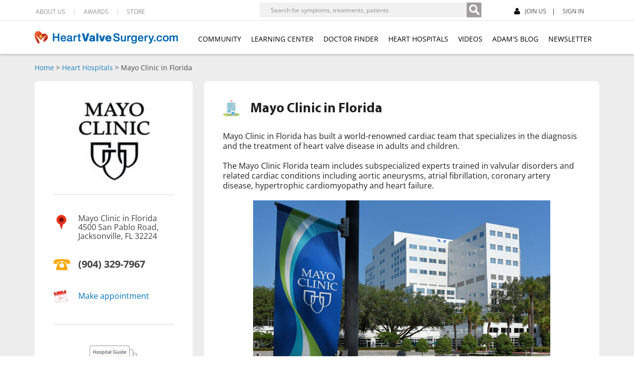

--- FILE ---
content_type: text/html; charset=UTF-8
request_url: https://www.heart-valve-surgery.com/hospital/mayo-clinic-florida?url=/heart-surgery-blog/2017/10/01/surgeon-research/
body_size: 59384
content:
<!DOCTYPE html>
<html lang="en">
<head>
    <meta charset="utf-8">
    <meta http-equiv="X-UA-Compatible" content="IE=edge">
    <meta name="viewport" content="width=device-width, initial-scale=1">
    <meta name = "format-detection" content = "telephone=no">
    <meta http-equiv="Pragma" content="no-cache">
    <meta http-equiv="Expires" content="-1">
    <meta name="google-site-verification" content="hr7afxSh_JkwDvqBWUMPEIW7Vi3FdZUgBxB37NzC2gk" />
    <title>Mayo Clinic Florida - Heart Valve Center</title>
    <meta name="keywords" content="Mayo, clinic, heart, valve, center, Florida" />
    <meta name="description" content="Learn how Mayo Clinic Florida is helping heart valve patients with new research and medical innovations for the treatment of valvular disease." />
    <link rel="canonical" href="https://www.heart-valve-surgery.com/hospital/mayo-clinic-florida"/>
            <link rel="preload" as="image" href="/hospital/logo/6360201294-2w.jpg" type="image/jpeg" fetchpriority="high">

        <style type="text/css" media="screen">
<!--
.caret{display:inline-block;width:0;height:0;margin-left:0;vertical-align:middle;border-top:8px solid #ccc;border-top:8px solid #999;border-right:8px solid transparent;border-left:8px solid transparent;cursor:pointer}.my-journal-standard button.btn-popover{border-radius:0!important;-webkit-border-radius:0!important;-moz-border-radius:0!important;background:0 0!important;background-color:#ddd!important;border:solid #ddd 2px!important;border-style:outset;padding:1px 6px!important}.fade{opacity:0;-webkit-transition:opacity .15s linear;transition:opacity .15s linear}.popover{position:absolute;top:0;left:0;z-index:1010;display:none;max-width:276px;min-width:225px;max-height:60px;padding:1px;text-align:left;background-color:#fff;background-clip:padding-box;border:1px solid #ccc;border:1px solid rgba(0,0,0,.2);border-radius:6px;-webkit-box-shadow:0 5px 10px rgba(0,0,0,.2);box-shadow:0 5px 10px rgba(0,0,0,.2);white-space:normal}.like-text-container .popover{height:auto;max-height:none}.fade.in{opacity:1}.popover.top{margin-top:-10px;margin-top:-40px;margin-top:-10px}.popover>.arrow,.popover>.arrow:after{position:absolute;display:block;width:0;height:0;border-color:transparent;border-style:solid}.popover>.arrow{border-width:11px}.popover.top>.arrow{left:50%;margin-left:-11px;border-bottom-width:0;border-top-color:#999;border-top-color:rgba(0,0,0,.25);bottom:-11px}.popover-title{margin:0;padding:8px 14px;font-size:14px;font-weight:400;line-height:18px;background-color:#f7f7f7;border-bottom:1px solid #ebebeb;border-radius:5px 5px 0 0}.popover-content{padding:9px 14px}.popover{text-align:center!important;max-height:none}

-->
</style>
<style type="text/css" media="screen">
<!--

.breadcrumbs a{color:#145D8A;font-weight:600;}sup{vertical-align:top;position:relative;top:-.4em}.sponsored{color:#999;font-size:12px;padding:20px 0 10px;text-align:center}@media (width:768px){h1{font-size:18px!important}.microsite-meet-container{overflow:hidden!important}.microsite-meet-container-content{height:181px!important;overflow:hidden}.microsite-meet-arrow{display:none}.microsite-meet-arrow-ipad{display:block!important;float:left;height:135px;padding-top:46px;width:35px}}.microsite-meet-container{height:181px;overflow:hidden}.microsite-meet-container-content{float:left;height:181px;min-width:100%}.microsite-meet-arrow{float:left;height:135px;padding-top:46px;width:35px}.microsite-meet-arrow img{cursor:pointer}.microsite-tavr{border-top:solid #dadbdc 1px;margin-top:16px;padding-top:16px}#description-blurb{width:82%}#description-more{width:100%}@media (min-width:1025px){.surgeonvideo-padding-top{height:30px!important}.surgeonvideo-container{box-sizing:border-box;padding-right:20px}.surgeon-video-fancybox .fancybox-close{top:-18px;right:-12px}}@media (width:1024px){#addthis-responsive{display:block!important}.at4-share-outer-right{display:none!important}.surgeonvideo{width:600px}.surgeonvideo-padding-top{height:30px!important}.surgeonvideo-container{margin-bottom:30px!important}.fancybox-close{background-image:url(/Images/close-x.jpg);background-position:bottom left}}h1{font-family:museo_slab500;color:#002157;font-size:22px;font-weight:400;line-height:30px}.surgeon-left-links{border-top:none!important;margin-top:7px!important;padding-top:0!important}.surgeon-content-area a:hover{text-decoration:underline}.surgeon-content-area{background:#f4f4f4;margin:100px 0 0 0;float:left;width:100%;padding:22px 0}.surgeon-right{width:720px;float:right}.surgeon-right-box{padding:15px 4%;background:#fff;border:1px solid #dadada;border-radius:6px;-webkit-border-radius:6px;-moz-border-radius:6px;width:92%;float:left;margin-bottom:18px}.surgeon-right-box .heading{padding:0 0 15px 0;width:100%;float:left}.surgeon-right-box .heading .icon{margin:0 12px 0 0;float:left}.surgeon-right-box .heading h2{font-family:museo_slab500;color:#002157;font-size:22px;font-weight:400;line-height:30px}.surgen-profile-thumb{display:none}.microsite-meet{padding:15px 0;text-align:center}.microsite-meet img{margin-bottom:6px}.surgeon-right-box a{color:#004a80;font-size:14px}.microsite-meet a{font-size:12px}.surgeon-right-box.patient-review img{float:left;margin:0 18px 0 0;float:left}.surgeon-right-box.patient-review img.star{margin:6px 0 0 0}.surgeon-quote{border-top:1px solid #dadbdc;padding:22px 0 0 0;margin-top:22px;width:100%;float:left}.img-caption{float:right;width:85px;text-align:center;font-size:12px;margin-left:30px}.surgeon-right-box .img-caption a{font-size:12px}.surgeon-right-box ul{padding:0 0 10px 0}.surgeon-right-box li{font-size:14px;padding-top:0;background:url(/Images/bullet.png) left 7px no-repeat;padding-right:0;padding-bottom:5px;padding-left:17px}.surgeon-appointment-link a{color:#05c;text-decoration:none}.surgeon-appointment-link a:hover{text-decoration:underline}.surgeon-left{padding:15px 18px;background:#fff;border:1px solid #dadada;border-radius:6px;-webkit-border-radius:6px;-moz-border-radius:6px;width:190px;float:left;text-align:center}.frnk{display:block}.surgeon-left img{margin-bottom:12px}.surgeon-left.microsite-37 img{margin-bottom:0}.surgeon-left h2{font-family:museo_slab500;color:#002157;font-size:18px;font-weight:400;padding:0 0 12px 0}.surgeon-left .location{background:url(/Images/location.png) left top no-repeat;padding:0 0 16px 50px;color:#424242;font-size:12px;text-align:left;float:left;line-height:18px}.surgeon-left .location.frankel-location{background:url(/Images/location-1.png) 6px 18px no-repeat;border-top:1px solid #dadbdc;padding-top:16px;margin-top:12px;padding-bottom:21px}.surgeon-left .phone{background:url(/Images/phone.png) left top no-repeat;padding:0 0 16px 50px;color:#424242;font-size:14px;text-align:left;float:left;line-height:18px;font-family:open_sanssemibold}.surgeon-left-links{clear:both;border-top:1px solid #dadbdc;border-bottom:1px solid #dadbdc;padding:15px 0 10px 0;margin:20px 0;width:100%;float:left}.surgeon-left-links a{padding:8px 0 7px 50px;margin-bottom:12px;float:left;color:#004a80;font-size:14px}.surgeon-left a,.surgeon-right a{color:#0054a6;color:#2678c8;font-size:14px}.surgeon-left-links a.appointment_link{background:url(/Images/appointment.png) left 5px no-repeat}.surgeon-left-links a.recomend_link{background:url(/Images/recomend.png) left top no-repeat}.surgeon-left .location.frankel-location{background:url(/Images/location-1.png) 6px 18px no-repeat;border-top:1px solid #dadbdc;padding-top:16px;margin-top:12px}.frnd-head{display:none}.surgeonvideo object{max-width:100%}@media (max-width:980px){.surgeon-left{width:25%}.surgeon-right{width:67%}.surgeon-right-box .heading h2{font-size:18px}}@media (max-width:736px){.surgeon-content-area{margin:0}}@media (max-width:700px){.surgeonvideo-video{width:100%!important}.surgeonvideo-info{width:100%!important}.surgeon-content-area{margin:0}.surgeon-right-box .heading h2{line-height:24px}.surgeon-right{width:100%;padding-bottom:0}.surgeon-left{width:94%;padding:15px 3%}.surgeon-right-box iframe{max-width:100%;width:100%}.surgeon-left .location.frankel-location{float:none;display:block}.surgeon-left-links a.recomend_link{clear:both}}@media (min-width:1024px){.surgeonvideo-info img{height:auto;max-width:100%}}@media (width:1024px){.surgeonvideo-info img{height:auto;max-width:100%}}@media (max-width:480px){.microsite-meet-container{height:auto}.microsite-meet-container-content{height:auto}surgeon-right-box .heading{text-align:center}.surgeon-right-box .heading .icon{margin:0 0 15px 0;float:none;display:block}.surgeon-right-box .heading .icon.doctor-icon1{display:none}.surgeon-right-box .heading h2{font-size:22px}.surgen-profile-thumb{display:block;text-align:center;padding:10px 0}.surgeon-right-box .heading{text-align:center}.surgeon-right-box .heading .icon{margin:0 0 15px 0;float:none;display:block}.surgeon-right-box .heading h2{font-size:22px}.microsite-meet{width:100%}.surgeon-right-box.patient-review img{float:none}.surgeon-right-box .heading h2{font-size:22px}.surgeon-right-box.patient-review img{margin:0 0 20px 30%}.surgeon-left img{clear:both}.frnd-head{display:block}.surgeon-left-links{float:none}.surgeon-left-links a{float:none;display:block;text-align:left}.frnk{display:none}}@media (max-width:768px){.surgeonvideo-video{margin-left:50px!important;width:64%!important;margin-right:0!important;margin-left:0!important;margin-right:0!important;width:100%!important}.surgeonvideo-info{float:right!important}.surgeonvideo-info p{font-size:11px!important}}@media (max-width:1024px){.surgeonvideo-info p{font-size:11px!important}}@media (max-width:768px){.microsite-meet-container{overflow:visible}.microsite-meet-arrow{display:none}}@media (min-width:768px) and (max-width:991px) and (orientation:portrait){.surgeonvideo-video{margin-left:0!important;margin-right:4%!important;width:75%!important}}@media (max-width:767px){.btn-default.sidebar-link{max-width:216px!important}.surgeonvideo-video{margin-bottom:20px}}.surgical-outcomes-h2 img { float: left; } @media only screen and (min-width: 1024px) and (max-height: 1366px) and (orientation: portrait) and (-webkit-min-device-pixel-ratio: 1.5) { header .HeaderTop .LeftSec:last-child form input[type=search] { width: 344px; } } @media (max-width: 767px) { .surgical-outcomes-h2 img { float: none; margin-bottom: 0 !important; } }.hospital-51 .heart-valve-clinic-question .hospital-img-bg{background-size:cover}.hospital-52 main #header .surgeon-profile-header h2,.hospital-52 main #main h1,.hospital-52 main #main h2{color:#000}@media (max-width:767px){.heart-valve-clinic-question h2{display:block!important;text-align:center}.heart-valve-clinic-question img{display:block;margin:0 auto 16px}}@media (width:430px){.patient-blurb-img{display:block;text-align:center;}.surgeon-right-box.patient-review img {margin-left:auto;margin-right:auto;}}
    
-->
</style>
<style type="text/css" media="screen">
<!--

#sidebar.affix{top:140px}@media (min-width:1025px){.fancybox-content{max-width:845px}}

-->
</style>
<style type="text/css" media="screen">
<!--

.visible-tablet-portrait{display:none}@media (min-width:786px) and (max-width:948px){.navbar-header .fb-like-container{display:none}}@media (width:744px) and (orientation:portrait){.NewBlockSec .closebtn{right:84px}}@media (min-width:664px) and (max-width:948px) and (orientation:landscape){.NewBlockSec .closebtn{right:84px}}#notifications-box .notification-item{padding-left:15px}#notifications-box .notification-item-text{float:left;height:33px;line-height:normal;padding-top:0;width:222px!important}#notifications-box .notification-item a img{margin:0 18px}@media (min-width:768px) and (max-width:991px) and (orientation:portrait){.visible-tablet-portrait{display:block}.navbar-header .fb-like-container,.top-right .fb-like-container{display:none}.fb-like-container{height:25px!important;left:unset!important;right:-210px!important;top:-8px!important;width:100px!important}.overlay{height:20px!important}}@media (min-width:820px) and (max-width:991px) and (orientation:portrait){.fb-like-container{right:-230px!important}.overlay{height:20px!important}}

-->
</style>
<style type="text/css" media="screen">
<!--

@font-face{font-display:swap;font-family:'Open Sans';font-style:normal;font-weight:600;src:url(/fonts/Open_Sans/static/OpenSans-Regular.ttf) format('truetype')}@font-face{font-display:swap;font-family:'Open Sans';font-style:normal;font-weight:700;src:url(/fonts/Open_Sans/static/OpenSans-Bold.ttf) format('truetype')}

-->
</style>
<style type="text/css" media="screen">
<!--

.navbar-default .navbar-nav>.open>a, .navbar-default .navbar-nav>.open>a:focus, .navbar-default .navbar-nav>.open>a:hover { background-color: #fff !important; color: #000 !important; }.fb-like iframe { width: 100px !important; max-width: 600px !important;}
@media (orientation: portrait) and (width: 1024px) { header .HeaderTop .LeftSec:last-child ul li:last-child { margin-right: 10px; } }
@media only screen and (min-width:415px) and (max-width:430px){header .closebtn{top:6px;}.closebtn{right:58px;}.ToggelStyle{right:0;}.ShowBorder{display:none;}.VideoSection .img2{display:block;}}
@media only screen and (min-width:415px) and (max-width:430px){footer .FootTopSec .LeftFoot .AddFoot{width:60%;}footer .FootTopSec .LeftFoot .AddFoot p{width: 66%;margin: 0 0 0 15px;float: left;}footer .FootTopSec .LeftFoot .socialSec{width:37%;margin-right: 0;}footer .FootTopSec .LeftFoot .socialSec ul{width: 100%;padding-left:30px;}footer .FootTopSec .LeftFoot .socialSec ul li{margin: 0 9px 5px auto;}footer .FootTopSec .MiddelSec{padding: 0 0 20px 15px;width: 42%;margin-bottom: 20px;}footer .FootTopSec .MiddelSec ul{width:100%;}footer .FootTopSec .RightSec{float: right;margin-left: 15px;width: 48%;margin-right: 15px;}footer .FootTopSec .RightSec .RightSecMain{margin-left:0;}footer .FootTopSec .RightSec .RightSecMain p{font-size:11px;}}

-->
</style>
<style type="text/css" media="screen">
<!--
/*!
 * Bootstrap v3.3.6 (http://getbootstrap.com)
 * Copyright 2011-2015 Twitter, Inc.
 * Licensed under MIT (https://github.com/twbs/bootstrap/blob/master/LICENSE)
 *//*! normalize.css v3.0.3 | MIT License | github.com/necolas/normalize.css */html{font-family:sans-serif;-webkit-text-size-adjust:100%;-ms-text-size-adjust:100%}body{margin:0}article,footer,header,main,menu,nav,section{display:block}canvas,video{display:inline-block;vertical-align:baseline}[hidden]{display:none}a{background-color:transparent}a:active,a:hover{outline:0}strong{font-weight:700}h1{margin:.67em 0;font-size:2em}small{font-size:80%}sub{position:relative;font-size:75%;line-height:0;vertical-align:baseline}sub{bottom:-.25em}img{border:0}hr{height:0;-webkit-box-sizing:content-box;-moz-box-sizing:content-box;box-sizing:content-box}code{font-family:monospace,monospace;font-size:1em}button,input{margin:0;font:inherit;color:inherit}button{overflow:visible}button{text-transform:none}button,html input[type=button],input[type=reset],input[type=submit]{-webkit-appearance:button;cursor:pointer}button[disabled],html input[disabled]{cursor:default}button::-moz-focus-inner,input::-moz-focus-inner{padding:0;border:0}input{line-height:normal}input[type=checkbox],input[type=radio]{-webkit-box-sizing:border-box;-moz-box-sizing:border-box;box-sizing:border-box;padding:0}input[type=number]::-webkit-inner-spin-button,input[type=number]::-webkit-outer-spin-button{height:auto}input[type=search]{-webkit-box-sizing:content-box;-moz-box-sizing:content-box;box-sizing:content-box;-webkit-appearance:textfield}input[type=search]::-webkit-search-cancel-button,input[type=search]::-webkit-search-decoration{-webkit-appearance:none}th{padding:0}/*! Source: https://github.com/h5bp/html5-boilerplate/blob/master/src/css/main.css */@media print{*,:after,:before{color:#000!important;text-shadow:none!important;/*background:0 0!important;*/-webkit-box-shadow:none!important;box-shadow:none!important}a,a:visited{text-decoration:underline}a[href]:after{content:" (" attr(href) ")"}a[href^="#"]:after,a[href^="javascript:"]:after{content:""}img{page-break-inside:avoid}img{max-width:100%!important}h2,h3,p{orphans:3;widows:3}h2,h3{page-break-after:avoid}.navbar{display:none}.btn>.caret{border-top-color:#000!important}}@font-face{font-family:'Glyphicons Halflings';font-display:swap;src:url(../fonts/glyphicons-halflings-regular.eot);src:url(../fonts/glyphicons-halflings-regular.eot?#iefix) format('embedded-opentype'),url(../fonts/glyphicons-halflings-regular.woff2) format('woff2'),url(../fonts/glyphicons-halflings-regular.woff) format('woff'),url(../fonts/glyphicons-halflings-regular.ttf) format('truetype'),url(../fonts/glyphicons-halflings-regular.svg#glyphicons_halflingsregular) format('svg')}.glyphicon{position:relative;top:1px;display:inline-block;font-family:'Glyphicons Halflings';font-style:normal;font-weight:400;line-height:1;-webkit-font-smoothing:antialiased;-moz-osx-font-smoothing:grayscale}.glyphicon-plus:before{content:"\002b"}.glyphicon-minus:before{content:"\2212"}.glyphicon-search:before{content:"\e003"}.glyphicon-heart:before{content:"\e005"}.glyphicon-star:before{content:"\e006"}.glyphicon-user:before{content:"\e008"}.glyphicon-th:before{content:"\e011"}.glyphicon-th-list:before{content:"\e012"}.glyphicon-ok:before{content:"\e013"}.glyphicon-zoom-in:before{content:"\e015"}.glyphicon-zoom-out:before{content:"\e016"}.glyphicon-off:before{content:"\e017"}.glyphicon-home:before{content:"\e021"}.glyphicon-file:before{content:"\e022"}.glyphicon-time:before{content:"\e023"}.glyphicon-download-alt:before{content:"\e025"}.glyphicon-download:before{content:"\e026"}.glyphicon-upload:before{content:"\e027"}.glyphicon-repeat:before{content:"\e030"}.glyphicon-list-alt:before{content:"\e032"}.glyphicon-book:before{content:"\e043"}.glyphicon-font:before{content:"\e047"}.glyphicon-text-height:before{content:"\e050"}.glyphicon-text-width:before{content:"\e051"}.glyphicon-align-left:before{content:"\e052"}.glyphicon-align-center:before{content:"\e053"}.glyphicon-align-right:before{content:"\e054"}.glyphicon-list:before{content:"\e056"}.glyphicon-map-marker:before{content:"\e062"}.glyphicon-share:before{content:"\e066"}.glyphicon-move:before{content:"\e068"}.glyphicon-play:before{content:"\e072"}.glyphicon-stop:before{content:"\e074"}.glyphicon-plus-sign:before{content:"\e081"}.glyphicon-minus-sign:before{content:"\e082"}.glyphicon-ok-sign:before{content:"\e084"}.glyphicon-question-sign:before{content:"\e085"}.glyphicon-info-sign:before{content:"\e086"}.glyphicon-arrow-left:before{content:"\e091"}.glyphicon-arrow-right:before{content:"\e092"}.glyphicon-arrow-up:before{content:"\e093"}.glyphicon-arrow-down:before{content:"\e094"}.glyphicon-share-alt:before{content:"\e095"}.glyphicon-resize-small:before{content:"\e097"}.glyphicon-eye-open:before{content:"\e105"}.glyphicon-eye-close:before{content:"\e106"}.glyphicon-resize-vertical:before{content:"\e119"}.glyphicon-filter:before{content:"\e138"}.glyphicon-link:before{content:"\e144"}.glyphicon-phone:before{content:"\e145"}.glyphicon-collapse-down:before{content:"\e159"}.glyphicon-collapse-up:before{content:"\e160"}.glyphicon-log-in:before{content:"\e161"}.glyphicon-log-out:before{content:"\e163"}.glyphicon-new-window:before{content:"\e164"}.glyphicon-open:before{content:"\e167"}.glyphicon-header:before{content:"\e180"}.glyphicon-phone-alt:before{content:"\e183"}.glyphicon-open-file:before{content:"\e203"}.glyphicon-copy:before{content:"\e205"}.glyphicon-alert:before{content:"\e209"}.glyphicon-scale:before{content:"\e230"}.glyphicon-education:before{content:"\e233"}.glyphicon-option-vertical:before{content:"\e235"}.glyphicon-modal-window:before{content:"\e237"}.glyphicon-text-size:before{content:"\e241"}.glyphicon-text-color:before{content:"\e242"}.glyphicon-text-background:before{content:"\e243"}.glyphicon-object-align-top:before{content:"\e244"}.glyphicon-object-align-bottom:before{content:"\e245"}.glyphicon-object-align-left:before{content:"\e247"}.glyphicon-object-align-vertical:before{content:"\e248"}.glyphicon-object-align-right:before{content:"\e249"}.glyphicon-menu-left:before{content:"\e257"}.glyphicon-menu-right:before{content:"\e258"}.glyphicon-menu-down:before{content:"\e259"}.glyphicon-menu-up:before{content:"\e260"}*{-webkit-box-sizing:border-box;-moz-box-sizing:border-box;box-sizing:border-box}:after,:before{-webkit-box-sizing:border-box;-moz-box-sizing:border-box;box-sizing:border-box}html{font-size:10px;-webkit-tap-highlight-color:transparent}body{font-family:"Helvetica Neue",Helvetica,Arial,sans-serif;font-size:14px;line-height:1.42857143;color:#333;background-color:#fff}button,input{font-family:inherit;font-size:inherit;line-height:inherit}a{color:#337ab7;text-decoration:none}a:focus,a:hover{color:#23527c;text-decoration:underline}a:focus{outline:thin dotted;outline:5px auto -webkit-focus-ring-color;outline-offset:-2px}img{vertical-align:middle}.img-responsive{display:block;max-width:100%;height:auto}hr{margin-top:20px;margin-bottom:20px;border:0;border-top:1px solid #eee}.sr-only{position:absolute;width:1px;height:1px;padding:0;margin:-1px;overflow:hidden;clip:rect(0,0,0,0);border:0}[role=button]{cursor:pointer}.h1,.h2,.h3,.h4,.h5,.h6,h1,h2,h3,h4,h5,h6{font-family:inherit;font-weight:500;line-height:1.1;color:inherit}.h1 .small,.h1 small,.h2 .small,.h2 small,.h3 .small,.h3 small,.h4 .small,.h4 small,.h5 .small,.h5 small,.h6 .small,.h6 small,h1 .small,h1 small,h2 .small,h2 small,h3 .small,h3 small,h4 .small,h4 small,h5 .small,h5 small,h6 .small,h6 small{font-weight:400;line-height:1;color:#777}.h1,.h2,.h3,h1,h2,h3{margin-top:20px;margin-bottom:10px}.h1 .small,.h1 small,.h2 .small,.h2 small,.h3 .small,.h3 small,h1 .small,h1 small,h2 .small,h2 small,h3 .small,h3 small{font-size:65%}.h4,.h5,.h6,h4,h5,h6{margin-top:10px;margin-bottom:10px}.h4 .small,.h4 small,.h5 .small,.h5 small,.h6 .small,.h6 small,h4 .small,h4 small,h5 .small,h5 small,h6 .small,h6 small{font-size:75%}.h1,h1{font-size:36px}.h2,h2{font-size:30px}.h3,h3{font-size:24px}.h4,h4{font-size:18px}.h5,h5{font-size:14px}.h6,h6{font-size:12px}p{margin:0 0 10px}.small,small{font-size:85%}.text-left{text-align:left}.text-right{text-align:right}.text-center{text-align:center}.text-success{color:#3c763d}a.text-success:focus,a.text-success:hover{color:#2b542c}.text-info{color:#31708f}a.text-info:focus,a.text-info:hover{color:#245269}.bg-success{background-color:#dff0d8}a.bg-success:focus,a.bg-success:hover{background-color:#c1e2b3}.bg-info{background-color:#d9edf7}a.bg-info:focus,a.bg-info:hover{background-color:#afd9ee}.page-header{padding-bottom:9px;margin:40px 0 20px;border-bottom:1px solid #eee}ul{margin-top:0;margin-bottom:10px}ul ul{margin-bottom:0}.list-inline{padding-left:0;margin-left:-5px;list-style:none}.list-inline>li{display:inline-block;padding-right:5px;padding-left:5px}address{margin-bottom:20px;font-style:normal;line-height:1.42857143}code{font-family:Menlo,Monaco,Consolas,"Courier New",monospace}code{padding:2px 4px;font-size:90%;color:#c7254e;background-color:#f9f2f4;border-radius:4px}.container{padding-right:15px;padding-left:15px;margin-right:auto;margin-left:auto}@media (min-width:768px){.container{width:750px}}@media (min-width:992px){.container{width:970px}}@media (min-width:1200px){.container{width:1170px}}.container-fluid{padding-right:15px;padding-left:15px;margin-right:auto;margin-left:auto}.row{margin-right:-15px;margin-left:-15px}.col-lg-1,.col-lg-10,.col-lg-11,.col-lg-12,.col-lg-2,.col-lg-3,.col-lg-4,.col-lg-5,.col-lg-6,.col-lg-7,.col-lg-8,.col-lg-9,.col-md-1,.col-md-10,.col-md-11,.col-md-12,.col-md-2,.col-md-3,.col-md-4,.col-md-5,.col-md-6,.col-md-7,.col-md-8,.col-md-9,.col-sm-1,.col-sm-10,.col-sm-11,.col-sm-12,.col-sm-2,.col-sm-3,.col-sm-4,.col-sm-5,.col-sm-6,.col-sm-7,.col-sm-8,.col-sm-9,.col-xs-1,.col-xs-10,.col-xs-11,.col-xs-12,.col-xs-2,.col-xs-3,.col-xs-4,.col-xs-5,.col-xs-6,.col-xs-7,.col-xs-8,.col-xs-9{position:relative;min-height:1px;padding-right:15px;padding-left:15px}.col-xs-1,.col-xs-10,.col-xs-11,.col-xs-12,.col-xs-2,.col-xs-3,.col-xs-4,.col-xs-5,.col-xs-6,.col-xs-7,.col-xs-8,.col-xs-9{float:left}.col-xs-12{width:100%}.col-xs-11{width:91.66666667%}.col-xs-10{width:83.33333333%}.col-xs-9{width:75%}.col-xs-8{width:66.66666667%}.col-xs-7{width:58.33333333%}.col-xs-6{width:50%}.col-xs-5{width:41.66666667%}.col-xs-4{width:33.33333333%}.col-xs-3{width:25%}.col-xs-2{width:16.66666667%}.col-xs-1{width:8.33333333%}.col-xs-push-12{left:100%}.col-xs-push-11{left:91.66666667%}.col-xs-push-10{left:83.33333333%}.col-xs-push-9{left:75%}.col-xs-push-8{left:66.66666667%}.col-xs-push-7{left:58.33333333%}.col-xs-push-6{left:50%}.col-xs-push-5{left:41.66666667%}.col-xs-push-4{left:33.33333333%}.col-xs-push-3{left:25%}.col-xs-push-2{left:16.66666667%}.col-xs-push-1{left:8.33333333%}.col-xs-push-0{left:auto}.col-xs-offset-12{margin-left:100%}.col-xs-offset-11{margin-left:91.66666667%}.col-xs-offset-10{margin-left:83.33333333%}.col-xs-offset-9{margin-left:75%}.col-xs-offset-8{margin-left:66.66666667%}.col-xs-offset-7{margin-left:58.33333333%}.col-xs-offset-6{margin-left:50%}.col-xs-offset-5{margin-left:41.66666667%}.col-xs-offset-4{margin-left:33.33333333%}.col-xs-offset-3{margin-left:25%}.col-xs-offset-2{margin-left:16.66666667%}.col-xs-offset-1{margin-left:8.33333333%}.col-xs-offset-0{margin-left:0}@media (min-width:768px){.col-sm-1,.col-sm-10,.col-sm-11,.col-sm-12,.col-sm-2,.col-sm-3,.col-sm-4,.col-sm-5,.col-sm-6,.col-sm-7,.col-sm-8,.col-sm-9{float:left}.col-sm-12{width:100%}.col-sm-11{width:91.66666667%}.col-sm-10{width:83.33333333%}.col-sm-9{width:75%}.col-sm-8{width:66.66666667%}.col-sm-7{width:58.33333333%}.col-sm-6{width:50%}.col-sm-5{width:41.66666667%}.col-sm-4{width:33.33333333%}.col-sm-3{width:25%}.col-sm-2{width:16.66666667%}.col-sm-1{width:8.33333333%}.col-sm-push-12{left:100%}.col-sm-push-11{left:91.66666667%}.col-sm-push-10{left:83.33333333%}.col-sm-push-9{left:75%}.col-sm-push-8{left:66.66666667%}.col-sm-push-7{left:58.33333333%}.col-sm-push-6{left:50%}.col-sm-push-5{left:41.66666667%}.col-sm-push-4{left:33.33333333%}.col-sm-push-3{left:25%}.col-sm-push-2{left:16.66666667%}.col-sm-push-1{left:8.33333333%}.col-sm-push-0{left:auto}.col-sm-offset-12{margin-left:100%}.col-sm-offset-11{margin-left:91.66666667%}.col-sm-offset-10{margin-left:83.33333333%}.col-sm-offset-9{margin-left:75%}.col-sm-offset-8{margin-left:66.66666667%}.col-sm-offset-7{margin-left:58.33333333%}.col-sm-offset-6{margin-left:50%}.col-sm-offset-5{margin-left:41.66666667%}.col-sm-offset-4{margin-left:33.33333333%}.col-sm-offset-3{margin-left:25%}.col-sm-offset-2{margin-left:16.66666667%}.col-sm-offset-1{margin-left:8.33333333%}.col-sm-offset-0{margin-left:0}}@media (min-width:992px){.col-md-1,.col-md-10,.col-md-11,.col-md-12,.col-md-2,.col-md-3,.col-md-4,.col-md-5,.col-md-6,.col-md-7,.col-md-8,.col-md-9{float:left}.col-md-12{width:100%}.col-md-11{width:91.66666667%}.col-md-10{width:83.33333333%}.col-md-9{width:75%}.col-md-8{width:66.66666667%}.col-md-7{width:58.33333333%}.col-md-6{width:50%}.col-md-5{width:41.66666667%}.col-md-4{width:33.33333333%}.col-md-3{width:25%}.col-md-2{width:16.66666667%}.col-md-1{width:8.33333333%}.col-md-push-12{left:100%}.col-md-push-11{left:91.66666667%}.col-md-push-10{left:83.33333333%}.col-md-push-9{left:75%}.col-md-push-8{left:66.66666667%}.col-md-push-7{left:58.33333333%}.col-md-push-6{left:50%}.col-md-push-5{left:41.66666667%}.col-md-push-4{left:33.33333333%}.col-md-push-3{left:25%}.col-md-push-2{left:16.66666667%}.col-md-push-1{left:8.33333333%}.col-md-push-0{left:auto}.col-md-offset-12{margin-left:100%}.col-md-offset-11{margin-left:91.66666667%}.col-md-offset-10{margin-left:83.33333333%}.col-md-offset-9{margin-left:75%}.col-md-offset-8{margin-left:66.66666667%}.col-md-offset-7{margin-left:58.33333333%}.col-md-offset-6{margin-left:50%}.col-md-offset-5{margin-left:41.66666667%}.col-md-offset-4{margin-left:33.33333333%}.col-md-offset-3{margin-left:25%}.col-md-offset-2{margin-left:16.66666667%}.col-md-offset-1{margin-left:8.33333333%}.col-md-offset-0{margin-left:0}}@media (min-width:1200px){.col-lg-1,.col-lg-10,.col-lg-11,.col-lg-12,.col-lg-2,.col-lg-3,.col-lg-4,.col-lg-5,.col-lg-6,.col-lg-7,.col-lg-8,.col-lg-9{float:left}.col-lg-12{width:100%}.col-lg-11{width:91.66666667%}.col-lg-10{width:83.33333333%}.col-lg-9{width:75%}.col-lg-8{width:66.66666667%}.col-lg-7{width:58.33333333%}.col-lg-6{width:50%}.col-lg-5{width:41.66666667%}.col-lg-4{width:33.33333333%}.col-lg-3{width:25%}.col-lg-2{width:16.66666667%}.col-lg-1{width:8.33333333%}.col-lg-push-12{left:100%}.col-lg-push-11{left:91.66666667%}.col-lg-push-10{left:83.33333333%}.col-lg-push-9{left:75%}.col-lg-push-8{left:66.66666667%}.col-lg-push-7{left:58.33333333%}.col-lg-push-6{left:50%}.col-lg-push-5{left:41.66666667%}.col-lg-push-4{left:33.33333333%}.col-lg-push-3{left:25%}.col-lg-push-2{left:16.66666667%}.col-lg-push-1{left:8.33333333%}.col-lg-push-0{left:auto}.col-lg-offset-12{margin-left:100%}.col-lg-offset-11{margin-left:91.66666667%}.col-lg-offset-10{margin-left:83.33333333%}.col-lg-offset-9{margin-left:75%}.col-lg-offset-8{margin-left:66.66666667%}.col-lg-offset-7{margin-left:58.33333333%}.col-lg-offset-6{margin-left:50%}.col-lg-offset-5{margin-left:41.66666667%}.col-lg-offset-4{margin-left:33.33333333%}.col-lg-offset-3{margin-left:25%}.col-lg-offset-2{margin-left:16.66666667%}.col-lg-offset-1{margin-left:8.33333333%}.col-lg-offset-0{margin-left:0}}caption{padding-top:8px;padding-bottom:8px;color:#777;text-align:left}th{text-align:left}input[type=search]{-webkit-box-sizing:border-box;-moz-box-sizing:border-box;box-sizing:border-box}input[type=checkbox],input[type=radio]{margin:4px 0 0;line-height:normal}input[type=file]{display:block}input[type=range]{display:block;width:100%}input[type=checkbox]:focus,input[type=file]:focus,input[type=radio]:focus{outline:thin dotted;outline:5px auto -webkit-focus-ring-color;outline-offset:-2px}.form-control{display:block;width:100%;height:34px;padding:6px 12px;font-size:14px;line-height:1.42857143;color:#555;background-color:#fff;background-image:none;border:1px solid #ccc;border-radius:4px;-webkit-box-shadow:inset 0 1px 1px rgba(0,0,0,.075);box-shadow:inset 0 1px 1px rgba(0,0,0,.075);-webkit-transition:border-color ease-in-out .15s,-webkit-box-shadow ease-in-out .15s;-o-transition:border-color ease-in-out .15s,box-shadow ease-in-out .15s;transition:border-color ease-in-out .15s,box-shadow ease-in-out .15s}.form-control:focus{border-color:#66afe9;outline:0;-webkit-box-shadow:inset 0 1px 1px rgba(0,0,0,.075),0 0 8px rgba(102,175,233,.6);box-shadow:inset 0 1px 1px rgba(0,0,0,.075),0 0 8px rgba(102,175,233,.6)}.form-control::-moz-placeholder{color:#999;opacity:1}.form-control:-ms-input-placeholder{color:#999}.form-control::-webkit-input-placeholder{color:#999}.form-control::-ms-expand{background-color:transparent;border:0}.form-control[disabled],.form-control[readonly]{background-color:#eee;opacity:1}.form-control[disabled]{cursor:not-allowed}input[type=search]{-webkit-appearance:none}@media screen and (-webkit-min-device-pixel-ratio:0){input[type=date].form-control,input[type=datetime-local].form-control,input[type=month].form-control,input[type=time].form-control{line-height:34px}.input-group-sm input[type=date],.input-group-sm input[type=datetime-local],.input-group-sm input[type=month],.input-group-sm input[type=time],input[type=date].input-sm,input[type=datetime-local].input-sm,input[type=month].input-sm,input[type=time].input-sm{line-height:30px}.input-group-lg input[type=date],.input-group-lg input[type=datetime-local],.input-group-lg input[type=month],.input-group-lg input[type=time],input[type=date].input-lg,input[type=datetime-local].input-lg,input[type=month].input-lg,input[type=time].input-lg{line-height:46px}}.form-group{margin-bottom:15px}input[type=checkbox].disabled,input[type=checkbox][disabled],input[type=radio].disabled,input[type=radio][disabled]{cursor:not-allowed}.form-control-static{min-height:34px;padding-top:7px;padding-bottom:7px;margin-bottom:0}.form-control-static.input-lg,.form-control-static.input-sm{padding-right:0;padding-left:0}.input-sm{height:30px;padding:5px 10px;font-size:12px;line-height:1.5;border-radius:3px}.form-group-sm .form-control{height:30px;padding:5px 10px;font-size:12px;line-height:1.5;border-radius:3px}.form-group-sm .form-control-static{height:30px;min-height:32px;padding:6px 10px;font-size:12px;line-height:1.5}.input-lg{height:46px;padding:10px 16px;font-size:18px;line-height:1.3333333;border-radius:6px}.form-group-lg .form-control{height:46px;padding:10px 16px;font-size:18px;line-height:1.3333333;border-radius:6px}.form-group-lg .form-control-static{height:46px;min-height:38px;padding:11px 16px;font-size:18px;line-height:1.3333333}.has-success .help-block{color:#3c763d}.has-success .form-control{border-color:#3c763d;-webkit-box-shadow:inset 0 1px 1px rgba(0,0,0,.075);box-shadow:inset 0 1px 1px rgba(0,0,0,.075)}.has-success .form-control:focus{border-color:#2b542c;-webkit-box-shadow:inset 0 1px 1px rgba(0,0,0,.075),0 0 6px #67b168;box-shadow:inset 0 1px 1px rgba(0,0,0,.075),0 0 6px #67b168}.help-block{display:block;margin-top:5px;margin-bottom:10px;color:#737373}@media (min-width:768px){.form-inline .form-group{display:inline-block;margin-bottom:0;vertical-align:middle}.form-inline .form-control{display:inline-block;width:auto;vertical-align:middle}.form-inline .form-control-static{display:inline-block}.form-inline .input-group{display:inline-table;vertical-align:middle}.form-inline .input-group .form-control,.form-inline .input-group .input-group-btn{width:auto}.form-inline .input-group>.form-control{width:100%}}.btn{display:inline-block;padding:6px 12px;margin-bottom:0;font-size:14px;font-weight:400;line-height:1.42857143;text-align:center;white-space:nowrap;vertical-align:middle;-ms-touch-action:manipulation;touch-action:manipulation;cursor:pointer;-webkit-user-select:none;-moz-user-select:none;-ms-user-select:none;user-select:none;background-image:none;border:1px solid transparent;border-radius:4px}.btn.focus,.btn:active.focus,.btn:active:focus,.btn:focus{outline:thin dotted;outline:5px auto -webkit-focus-ring-color;outline-offset:-2px}.btn.focus,.btn:focus,.btn:hover{color:#333;text-decoration:none}.btn:active{background-image:none;outline:0;-webkit-box-shadow:inset 0 3px 5px rgba(0,0,0,.125);box-shadow:inset 0 3px 5px rgba(0,0,0,.125)}.btn.disabled,.btn[disabled]{cursor:not-allowed;-webkit-box-shadow:none;box-shadow:none;opacity:.65}a.btn.disabled{pointer-events:none}.btn-default{color:#333;background-color:#fff;border-color:#ccc}.btn-default.focus,.btn-default:focus{color:#333;background-color:#e6e6e6;border-color:#8c8c8c}.btn-default:hover{color:#333;background-color:#e6e6e6;border-color:#adadad}.btn-default:active,.open>.dropdown-toggle.btn-default{color:#333;background-color:#e6e6e6;border-color:#adadad}.btn-default:active.focus,.btn-default:active:focus,.btn-default:active:hover,.open>.dropdown-toggle.btn-default.focus,.open>.dropdown-toggle.btn-default:focus,.open>.dropdown-toggle.btn-default:hover{color:#333;background-color:#d4d4d4;border-color:#8c8c8c}.btn-default:active,.open>.dropdown-toggle.btn-default{background-image:none}.btn-default.disabled.focus,.btn-default.disabled:focus,.btn-default.disabled:hover,.btn-default[disabled].focus,.btn-default[disabled]:focus,.btn-default[disabled]:hover{background-color:#fff;border-color:#ccc}.btn-default .badge{color:#fff;background-color:#333}.btn-success{color:#fff;background-color:#5cb85c;border-color:#4cae4c}.btn-success.focus,.btn-success:focus{color:#fff;background-color:#449d44;border-color:#255625}.btn-success:hover{color:#fff;background-color:#449d44;border-color:#398439}.btn-success:active,.open>.dropdown-toggle.btn-success{color:#fff;background-color:#449d44;border-color:#398439}.btn-success:active.focus,.btn-success:active:focus,.btn-success:active:hover,.open>.dropdown-toggle.btn-success.focus,.open>.dropdown-toggle.btn-success:focus,.open>.dropdown-toggle.btn-success:hover{color:#fff;background-color:#398439;border-color:#255625}.btn-success:active,.open>.dropdown-toggle.btn-success{background-image:none}.btn-success.disabled.focus,.btn-success.disabled:focus,.btn-success.disabled:hover,.btn-success[disabled].focus,.btn-success[disabled]:focus,.btn-success[disabled]:hover{background-color:#5cb85c;border-color:#4cae4c}.btn-success .badge{color:#5cb85c;background-color:#fff}.btn-info{color:#fff;background-color:#5bc0de;border-color:#46b8da}.btn-info.focus,.btn-info:focus{color:#fff;background-color:#31b0d5;border-color:#1b6d85}.btn-info:hover{color:#fff;background-color:#31b0d5;border-color:#269abc}.btn-info:active,.open>.dropdown-toggle.btn-info{color:#fff;background-color:#31b0d5;border-color:#269abc}.btn-info:active.focus,.btn-info:active:focus,.btn-info:active:hover,.open>.dropdown-toggle.btn-info.focus,.open>.dropdown-toggle.btn-info:focus,.open>.dropdown-toggle.btn-info:hover{color:#fff;background-color:#269abc;border-color:#1b6d85}.btn-info:active,.open>.dropdown-toggle.btn-info{background-image:none}.btn-info.disabled.focus,.btn-info.disabled:focus,.btn-info.disabled:hover,.btn-info[disabled].focus,.btn-info[disabled]:focus,.btn-info[disabled]:hover{background-color:#5bc0de;border-color:#46b8da}.btn-info .badge{color:#5bc0de;background-color:#fff}.btn-link{font-weight:400;color:#337ab7;border-radius:0}.btn-link,.btn-link:active,.btn-link[disabled]{background-color:transparent;-webkit-box-shadow:none;box-shadow:none}.btn-link,.btn-link:active,.btn-link:focus,.btn-link:hover{border-color:transparent}.btn-link:focus,.btn-link:hover{color:#23527c;text-decoration:underline;background-color:transparent}.btn-link[disabled]:focus,.btn-link[disabled]:hover{color:#777;text-decoration:none}.btn-group-lg>.btn,.btn-lg{padding:10px 16px;font-size:18px;line-height:1.3333333;border-radius:6px}.btn-group-sm>.btn,.btn-sm{padding:5px 10px;font-size:12px;line-height:1.5;border-radius:3px}.btn-group-xs>.btn,.btn-xs{padding:1px 5px;font-size:12px;line-height:1.5;border-radius:3px}.btn-block{display:block;width:100%}.btn-block+.btn-block{margin-top:5px}input[type=button].btn-block,input[type=reset].btn-block,input[type=submit].btn-block{width:100%}.fade{opacity:0;-webkit-transition:opacity .15s linear;-o-transition:opacity .15s linear;transition:opacity .15s linear}.fade.in{opacity:1}.collapse{display:none}.collapse.in{display:block}.caret{display:inline-block;width:0;height:0;margin-left:2px;vertical-align:middle;border-top:4px dashed;border-right:4px solid transparent;border-left:4px solid transparent}.dropdown{position:relative}.dropdown-toggle:focus{outline:0}.dropdown-menu{position:absolute;top:100%;left:0;z-index:1000;display:none;float:left;min-width:160px;padding:5px 0;margin:2px 0 0;font-size:14px;text-align:left;list-style:none;background-color:#fff;-webkit-background-clip:padding-box;background-clip:padding-box;border:1px solid #ccc;border:1px solid rgba(0,0,0,.15);border-radius:4px;-webkit-box-shadow:0 6px 12px rgba(0,0,0,.175);box-shadow:0 6px 12px rgba(0,0,0,.175)}.dropdown-menu>li>a{display:block;padding:3px 20px;clear:both;font-weight:400;line-height:1.42857143;color:#333;white-space:nowrap}.dropdown-menu>li>a:focus,.dropdown-menu>li>a:hover{color:#262626;text-decoration:none;background-color:#f5f5f5}.dropdown-menu>.disabled>a,.dropdown-menu>.disabled>a:focus,.dropdown-menu>.disabled>a:hover{color:#777}.dropdown-menu>.disabled>a:focus,.dropdown-menu>.disabled>a:hover{text-decoration:none;cursor:not-allowed;background-color:transparent;background-image:none}.open>.dropdown-menu{display:block}.open>a{outline:0}.dropdown-menu-right{right:0;left:auto}.dropdown-menu-left{right:auto;left:0}.dropdown-header{display:block;padding:3px 20px;font-size:12px;line-height:1.42857143;color:#777;white-space:nowrap}.dropdown-backdrop{position:fixed;top:0;right:0;bottom:0;left:0;z-index:990}.navbar-fixed-bottom .dropdown .caret{content:"";border-top:0;border-bottom:4px dashed}.navbar-fixed-bottom .dropdown .dropdown-menu{top:auto;bottom:100%;margin-bottom:2px}@media (min-width:768px){.navbar-right .dropdown-menu{right:0;left:auto}.navbar-right .dropdown-menu-left{right:auto;left:0}}.btn-group,.btn-group-vertical{position:relative;display:inline-block;vertical-align:middle}.btn-group-vertical>.btn,.btn-group>.btn{position:relative;float:left}.btn-group-vertical>.btn:active,.btn-group-vertical>.btn:focus,.btn-group-vertical>.btn:hover,.btn-group>.btn:active,.btn-group>.btn:focus,.btn-group>.btn:hover{z-index:2}.btn-group .btn+.btn,.btn-group .btn+.btn-group,.btn-group .btn-group+.btn,.btn-group .btn-group+.btn-group{margin-left:-1px}.btn-group>.btn:not(:first-child):not(:last-child):not(.dropdown-toggle){border-radius:0}.btn-group>.btn:first-child{margin-left:0}.btn-group>.btn:first-child:not(:last-child):not(.dropdown-toggle){border-top-right-radius:0;border-bottom-right-radius:0}.btn-group>.btn:last-child:not(:first-child),.btn-group>.dropdown-toggle:not(:first-child){border-top-left-radius:0;border-bottom-left-radius:0}.btn-group>.btn-group{float:left}.btn-group>.btn-group:not(:first-child):not(:last-child)>.btn{border-radius:0}.btn-group>.btn-group:first-child:not(:last-child)>.btn:last-child,.btn-group>.btn-group:first-child:not(:last-child)>.dropdown-toggle{border-top-right-radius:0;border-bottom-right-radius:0}.btn-group>.btn-group:last-child:not(:first-child)>.btn:first-child{border-top-left-radius:0;border-bottom-left-radius:0}.btn-group .dropdown-toggle:active,.btn-group.open .dropdown-toggle{outline:0}.btn-group>.btn+.dropdown-toggle{padding-right:8px;padding-left:8px}.btn-group>.btn-lg+.dropdown-toggle{padding-right:12px;padding-left:12px}.btn-group.open .dropdown-toggle{-webkit-box-shadow:inset 0 3px 5px rgba(0,0,0,.125);box-shadow:inset 0 3px 5px rgba(0,0,0,.125)}.btn-group.open .dropdown-toggle.btn-link{-webkit-box-shadow:none;box-shadow:none}.btn .caret{margin-left:0}.btn-lg .caret{border-width:5px 5px 0;border-bottom-width:0}.btn-group-vertical>.btn,.btn-group-vertical>.btn-group,.btn-group-vertical>.btn-group>.btn{display:block;float:none;width:100%;max-width:100%}.btn-group-vertical>.btn-group>.btn{float:none}.btn-group-vertical>.btn+.btn,.btn-group-vertical>.btn+.btn-group,.btn-group-vertical>.btn-group+.btn,.btn-group-vertical>.btn-group+.btn-group{margin-top:-1px;margin-left:0}.btn-group-vertical>.btn:not(:first-child):not(:last-child){border-radius:0}.btn-group-vertical>.btn:first-child:not(:last-child){border-top-left-radius:4px;border-top-right-radius:4px;border-bottom-right-radius:0;border-bottom-left-radius:0}.btn-group-vertical>.btn:last-child:not(:first-child){border-top-left-radius:0;border-top-right-radius:0;border-bottom-right-radius:4px;border-bottom-left-radius:4px}.btn-group-vertical>.btn-group:not(:first-child):not(:last-child)>.btn{border-radius:0}.btn-group-vertical>.btn-group:first-child:not(:last-child)>.btn:last-child,.btn-group-vertical>.btn-group:first-child:not(:last-child)>.dropdown-toggle{border-bottom-right-radius:0;border-bottom-left-radius:0}.btn-group-vertical>.btn-group:last-child:not(:first-child)>.btn:first-child{border-top-left-radius:0;border-top-right-radius:0}[data-toggle=buttons]>.btn input[type=checkbox],[data-toggle=buttons]>.btn input[type=radio],[data-toggle=buttons]>.btn-group>.btn input[type=checkbox],[data-toggle=buttons]>.btn-group>.btn input[type=radio]{position:absolute;clip:rect(0,0,0,0);pointer-events:none}.input-group{position:relative;display:table;border-collapse:separate}.input-group[class*=col-]{float:none;padding-right:0;padding-left:0}.input-group .form-control{position:relative;z-index:2;float:left;width:100%;margin-bottom:0}.input-group .form-control:focus{z-index:3}.input-group-lg>.form-control,.input-group-lg>.input-group-btn>.btn{height:46px;padding:10px 16px;font-size:18px;line-height:1.3333333;border-radius:6px}.input-group-sm>.form-control,.input-group-sm>.input-group-btn>.btn{height:30px;padding:5px 10px;font-size:12px;line-height:1.5;border-radius:3px}.input-group .form-control,.input-group-btn{display:table-cell}.input-group .form-control:not(:first-child):not(:last-child),.input-group-btn:not(:first-child):not(:last-child){border-radius:0}.input-group-btn{width:1%;white-space:nowrap;vertical-align:middle}.input-group .form-control:first-child,.input-group-btn:first-child>.btn,.input-group-btn:first-child>.btn-group>.btn,.input-group-btn:first-child>.dropdown-toggle,.input-group-btn:last-child>.btn-group:not(:last-child)>.btn,.input-group-btn:last-child>.btn:not(:last-child):not(.dropdown-toggle){border-top-right-radius:0;border-bottom-right-radius:0}.input-group .form-control:last-child,.input-group-btn:first-child>.btn-group:not(:first-child)>.btn,.input-group-btn:first-child>.btn:not(:first-child),.input-group-btn:last-child>.btn,.input-group-btn:last-child>.btn-group>.btn,.input-group-btn:last-child>.dropdown-toggle{border-top-left-radius:0;border-bottom-left-radius:0}.input-group-btn{position:relative;font-size:0;white-space:nowrap}.input-group-btn>.btn{position:relative}.input-group-btn>.btn+.btn{margin-left:-1px}.input-group-btn>.btn:active,.input-group-btn>.btn:focus,.input-group-btn>.btn:hover{z-index:2}.input-group-btn:first-child>.btn,.input-group-btn:first-child>.btn-group{margin-right:-1px}.input-group-btn:last-child>.btn,.input-group-btn:last-child>.btn-group{z-index:2;margin-left:-1px}.nav{padding-left:0;margin-bottom:0;list-style:none}.nav>li{position:relative;display:block}.nav>li>a{position:relative;display:block;padding:10px 15px}.nav>li>a:focus,.nav>li>a:hover{text-decoration:none;background-color:#eee}.nav>li.disabled>a{color:#777}.nav>li.disabled>a:focus,.nav>li.disabled>a:hover{color:#777;text-decoration:none;cursor:not-allowed;background-color:transparent}.nav .open>a,.nav .open>a:focus,.nav .open>a:hover{background-color:#eee;border-color:#337ab7}.nav>li>a>img{max-width:none}.nav-tabs{border-bottom:1px solid #ddd}.nav-tabs>li{float:left;margin-bottom:-1px}.nav-tabs>li>a{margin-right:2px;line-height:1.42857143;border:1px solid transparent;border-radius:4px 4px 0 0}.nav-tabs>li>a:hover{border-color:#eee #eee #ddd}.nav-tabs .dropdown-menu{margin-top:-1px;border-top-left-radius:0;border-top-right-radius:0}.navbar{position:relative;min-height:50px;margin-bottom:20px;border:1px solid transparent}@media (min-width:768px){.navbar{border-radius:4px}}@media (min-width:768px){.navbar-header{float:left}}.navbar-collapse{padding-right:15px;padding-left:15px;overflow-x:visible;-webkit-overflow-scrolling:touch;border-top:1px solid transparent;-webkit-box-shadow:inset 0 1px 0 rgba(255,255,255,.1);box-shadow:inset 0 1px 0 rgba(255,255,255,.1)}.navbar-collapse.in{overflow-y:auto}@media (min-width:768px){.navbar-collapse{width:auto;border-top:0;-webkit-box-shadow:none;box-shadow:none}.navbar-collapse.collapse{display:block!important;height:auto!important;padding-bottom:0;overflow:visible!important}.navbar-collapse.in{overflow-y:visible}.navbar-fixed-bottom .navbar-collapse,.navbar-fixed-top .navbar-collapse,.navbar-static-top .navbar-collapse{padding-right:0;padding-left:0}}.navbar-fixed-bottom .navbar-collapse,.navbar-fixed-top .navbar-collapse{max-height:340px}@media (max-device-width:480px) and (orientation:landscape){.navbar-fixed-bottom .navbar-collapse,.navbar-fixed-top .navbar-collapse{max-height:200px}}.container-fluid>.navbar-collapse,.container-fluid>.navbar-header,.container>.navbar-collapse,.container>.navbar-header{margin-right:-15px;margin-left:-15px}@media (min-width:768px){.container-fluid>.navbar-collapse,.container-fluid>.navbar-header,.container>.navbar-collapse,.container>.navbar-header{margin-right:0;margin-left:0}}.navbar-static-top{z-index:1000;border-width:0 0 1px}@media (min-width:768px){.navbar-static-top{border-radius:0}}.navbar-fixed-bottom,.navbar-fixed-top{position:fixed;right:0;left:0;z-index:1030}@media (min-width:768px){.navbar-fixed-bottom,.navbar-fixed-top{border-radius:0}}.navbar-fixed-top{top:0;border-width:0 0 1px}.navbar-fixed-bottom{bottom:0;margin-bottom:0;border-width:1px 0 0}.navbar-brand{float:left;height:50px;padding:15px 15px;font-size:18px;line-height:20px}.navbar-brand:focus,.navbar-brand:hover{text-decoration:none}.navbar-brand>img{display:block}@media (min-width:768px){.navbar>.container .navbar-brand,.navbar>.container-fluid .navbar-brand{margin-left:-15px}}.navbar-toggle{position:relative;float:right;padding:9px 10px;margin-top:8px;margin-right:15px;margin-bottom:8px;background-color:transparent;background-image:none;border:1px solid transparent;border-radius:4px}.navbar-toggle:focus{outline:0}.navbar-toggle .icon-bar{display:block;width:22px;height:2px;border-radius:1px}.navbar-toggle .icon-bar+.icon-bar{margin-top:4px}@media (min-width:768px){.navbar-toggle{display:none}}.navbar-nav{margin:7.5px -15px}.navbar-nav>li>a{padding-top:10px;padding-bottom:10px;line-height:20px}@media (max-width:767px){.navbar-nav .open .dropdown-menu{position:static;float:none;width:auto;margin-top:0;background-color:transparent;border:0;-webkit-box-shadow:none;box-shadow:none}.navbar-nav .open .dropdown-menu .dropdown-header,.navbar-nav .open .dropdown-menu>li>a{padding:5px 15px 5px 25px}.navbar-nav .open .dropdown-menu>li>a{line-height:20px}.navbar-nav .open .dropdown-menu>li>a:focus,.navbar-nav .open .dropdown-menu>li>a:hover{background-image:none}}@media (min-width:768px){.navbar-nav{float:left;margin:0}.navbar-nav>li{float:left}.navbar-nav>li>a{padding-top:15px;padding-bottom:15px}}.navbar-form{padding:10px 15px;margin-top:8px;margin-right:-15px;margin-bottom:8px;margin-left:-15px;border-top:1px solid transparent;border-bottom:1px solid transparent;-webkit-box-shadow:inset 0 1px 0 rgba(255,255,255,.1),0 1px 0 rgba(255,255,255,.1);box-shadow:inset 0 1px 0 rgba(255,255,255,.1),0 1px 0 rgba(255,255,255,.1)}@media (min-width:768px){.navbar-form .form-group{display:inline-block;margin-bottom:0;vertical-align:middle}.navbar-form .form-control{display:inline-block;width:auto;vertical-align:middle}.navbar-form .form-control-static{display:inline-block}.navbar-form .input-group{display:inline-table;vertical-align:middle}.navbar-form .input-group .form-control,.navbar-form .input-group .input-group-btn{width:auto}.navbar-form .input-group>.form-control{width:100%}}@media (max-width:767px){.navbar-form .form-group{margin-bottom:5px}.navbar-form .form-group:last-child{margin-bottom:0}}@media (min-width:768px){.navbar-form{width:auto;padding-top:0;padding-bottom:0;margin-right:0;margin-left:0;border:0;-webkit-box-shadow:none;box-shadow:none}}.navbar-nav>li>.dropdown-menu{margin-top:0;border-top-left-radius:0;border-top-right-radius:0}.navbar-fixed-bottom .navbar-nav>li>.dropdown-menu{margin-bottom:0;border-top-left-radius:4px;border-top-right-radius:4px;border-bottom-right-radius:0;border-bottom-left-radius:0}.navbar-btn{margin-top:8px;margin-bottom:8px}.navbar-btn.btn-sm{margin-top:10px;margin-bottom:10px}.navbar-btn.btn-xs{margin-top:14px;margin-bottom:14px}.navbar-text{margin-top:15px;margin-bottom:15px}@media (min-width:768px){.navbar-text{float:left;margin-right:15px;margin-left:15px}}@media (min-width:768px){.navbar-left{float:left!important}.navbar-right{float:right!important;margin-right:-15px}.navbar-right~.navbar-right{margin-right:0}}.navbar-default{background-color:#f8f8f8;border-color:#e7e7e7}.navbar-default .navbar-brand{color:#777}.navbar-default .navbar-brand:focus,.navbar-default .navbar-brand:hover{color:#5e5e5e;background-color:transparent}.navbar-default .navbar-text{color:#777}.navbar-default .navbar-nav>li>a{color:#777}.navbar-default .navbar-nav>li>a:focus,.navbar-default .navbar-nav>li>a:hover{color:#333;background-color:transparent}.navbar-default .navbar-nav>.disabled>a,.navbar-default .navbar-nav>.disabled>a:focus,.navbar-default .navbar-nav>.disabled>a:hover{color:#ccc;background-color:transparent}.navbar-default .navbar-toggle{border-color:#ddd}.navbar-default .navbar-toggle:focus,.navbar-default .navbar-toggle:hover{background-color:#ddd}.navbar-default .navbar-toggle .icon-bar{background-color:#888}.navbar-default .navbar-collapse,.navbar-default .navbar-form{border-color:#e7e7e7}.navbar-default .navbar-nav>.open>a,.navbar-default .navbar-nav>.open>a:focus,.navbar-default .navbar-nav>.open>a:hover{color:#555;background-color:#e7e7e7}@media (max-width:767px){.navbar-default .navbar-nav .open .dropdown-menu>li>a{color:#777}.navbar-default .navbar-nav .open .dropdown-menu>li>a:focus,.navbar-default .navbar-nav .open .dropdown-menu>li>a:hover{color:#333;background-color:transparent}.navbar-default .navbar-nav .open .dropdown-menu>.disabled>a,.navbar-default .navbar-nav .open .dropdown-menu>.disabled>a:focus,.navbar-default .navbar-nav .open .dropdown-menu>.disabled>a:hover{color:#ccc;background-color:transparent}}.navbar-default .navbar-link{color:#777}.navbar-default .navbar-link:hover{color:#333}.navbar-default .btn-link{color:#777}.navbar-default .btn-link:focus,.navbar-default .btn-link:hover{color:#333}.navbar-default .btn-link[disabled]:focus,.navbar-default .btn-link[disabled]:hover{color:#ccc}.badge{display:inline-block;min-width:10px;padding:3px 7px;font-size:12px;font-weight:700;line-height:1;color:#fff;text-align:center;white-space:nowrap;vertical-align:middle;background-color:#777;border-radius:10px}.badge:empty{display:none}.btn .badge{position:relative;top:-1px}.btn-group-xs>.btn .badge,.btn-xs .badge{top:0;padding:1px 5px}a.badge:focus,a.badge:hover{color:#fff;text-decoration:none;cursor:pointer}.alert{padding:15px;margin-bottom:20px;border:1px solid transparent;border-radius:4px}.alert h4{margin-top:0;color:inherit}.alert .alert-link{font-weight:700}.alert>p,.alert>ul{margin-bottom:0}.alert>p+p{margin-top:5px}.alert-success{color:#3c763d;background-color:#dff0d8;border-color:#d6e9c6}.alert-success hr{border-top-color:#c9e2b3}.alert-success .alert-link{color:#2b542c}.alert-info{color:#31708f;background-color:#d9edf7;border-color:#bce8f1}.alert-info hr{border-top-color:#a6e1ec}.alert-info .alert-link{color:#245269}@-webkit-keyframes progress-bar-stripes{from{background-position:40px 0}to{background-position:0 0}}@-o-keyframes progress-bar-stripes{from{background-position:40px 0}to{background-position:0 0}}@keyframes progress-bar-stripes{from{background-position:40px 0}to{background-position:0 0}}.media{margin-top:15px}.media:first-child{margin-top:0}.media,.media-body{overflow:hidden;zoom:1}.media-body{width:10000px}.media-object{display:block}.media-right{padding-left:10px}.media-left{padding-right:10px}.media-body,.media-left,.media-right{display:table-cell;vertical-align:top}.media-middle{vertical-align:middle}.media-bottom{vertical-align:bottom}.media-heading{margin-top:0;margin-bottom:5px}.media-list{padding-left:0;list-style:none}.list-group{padding-left:0;margin-bottom:20px}.panel{margin-bottom:20px;background-color:#fff;border:1px solid transparent;border-radius:4px;-webkit-box-shadow:0 1px 1px rgba(0,0,0,.05);box-shadow:0 1px 1px rgba(0,0,0,.05)}.panel-body{padding:15px}.panel-heading{padding:10px 15px;border-bottom:1px solid transparent;border-top-left-radius:3px;border-top-right-radius:3px}.panel-heading>.dropdown .dropdown-toggle{color:inherit}.panel-title{margin-top:0;margin-bottom:0;font-size:16px;color:inherit}.panel-title>.small,.panel-title>.small>a,.panel-title>a,.panel-title>small,.panel-title>small>a{color:inherit}.panel-footer{padding:10px 15px;background-color:#f5f5f5;border-top:1px solid #ddd;border-bottom-right-radius:3px;border-bottom-left-radius:3px}.panel>.list-group,.panel>.panel-collapse>.list-group{margin-bottom:0}.list-group+.panel-footer{border-top-width:0}.panel-group{margin-bottom:20px}.panel-group .panel{margin-bottom:0;border-radius:4px}.panel-group .panel+.panel{margin-top:5px}.panel-group .panel-heading{border-bottom:0}.panel-group .panel-heading+.panel-collapse>.list-group,.panel-group .panel-heading+.panel-collapse>.panel-body{border-top:1px solid #ddd}.panel-group .panel-footer{border-top:0}.panel-group .panel-footer+.panel-collapse .panel-body{border-bottom:1px solid #ddd}.panel-default{border-color:#ddd}.panel-default>.panel-heading{color:#333;background-color:#f5f5f5;border-color:#ddd}.panel-default>.panel-heading+.panel-collapse>.panel-body{border-top-color:#ddd}.panel-default>.panel-heading .badge{color:#f5f5f5;background-color:#333}.panel-default>.panel-footer+.panel-collapse>.panel-body{border-bottom-color:#ddd}.panel-success{border-color:#d6e9c6}.panel-success>.panel-heading{color:#3c763d;background-color:#dff0d8;border-color:#d6e9c6}.panel-success>.panel-heading+.panel-collapse>.panel-body{border-top-color:#d6e9c6}.panel-success>.panel-heading .badge{color:#dff0d8;background-color:#3c763d}.panel-success>.panel-footer+.panel-collapse>.panel-body{border-bottom-color:#d6e9c6}.panel-info{border-color:#bce8f1}.panel-info>.panel-heading{color:#31708f;background-color:#d9edf7;border-color:#bce8f1}.panel-info>.panel-heading+.panel-collapse>.panel-body{border-top-color:#bce8f1}.panel-info>.panel-heading .badge{color:#d9edf7;background-color:#31708f}.panel-info>.panel-footer+.panel-collapse>.panel-body{border-bottom-color:#bce8f1}.embed-responsive{position:relative;display:block;height:0;padding:0;overflow:hidden}.embed-responsive embed,.embed-responsive iframe,.embed-responsive object,.embed-responsive video{position:absolute;top:0;bottom:0;left:0;width:100%;height:100%;border:0}.embed-responsive-16by9{padding-bottom:56.25%}.embed-responsive-4by3{padding-bottom:75%}.close{float:right;font-size:21px;font-weight:700;line-height:1;color:#000;text-shadow:0 1px 0 #fff;opacity:.2}.close:focus,.close:hover{color:#000;text-decoration:none;cursor:pointer;opacity:.5}button.close{-webkit-appearance:none;padding:0;cursor:pointer;background:0 0;border:0}.modal-open{overflow:hidden}.modal{position:fixed;top:0;right:0;bottom:0;left:0;z-index:1050;display:none;overflow:hidden;-webkit-overflow-scrolling:touch;outline:0}.modal.fade .modal-dialog{-webkit-transition:-webkit-transform .3s ease-out;-o-transition:-o-transform .3s ease-out;transition:transform .3s ease-out;-webkit-transform:translate(0,-25%);-ms-transform:translate(0,-25%);-o-transform:translate(0,-25%);transform:translate(0,-25%)}.modal.in .modal-dialog{-webkit-transform:translate(0,0);-ms-transform:translate(0,0);-o-transform:translate(0,0);transform:translate(0,0)}.modal-open .modal{overflow-x:hidden;overflow-y:auto}.modal-dialog{position:relative;width:auto;margin:10px}.modal-content{position:relative;background-color:#fff;-webkit-background-clip:padding-box;background-clip:padding-box;border:1px solid #999;border:1px solid rgba(0,0,0,.2);border-radius:6px;outline:0;-webkit-box-shadow:0 3px 9px rgba(0,0,0,.5);box-shadow:0 3px 9px rgba(0,0,0,.5)}.modal-backdrop{position:fixed;top:0;right:0;bottom:0;left:0;z-index:1040;background-color:#000}.modal-backdrop.fade{opacity:0}.modal-backdrop.in{opacity:.5}.modal-header{padding:15px;border-bottom:1px solid #e5e5e5}.modal-header .close{margin-top:-2px}.modal-title{margin:0;line-height:1.42857143}.modal-body{position:relative;padding:15px}.modal-footer{padding:15px;text-align:right;border-top:1px solid #e5e5e5}.modal-footer .btn+.btn{margin-bottom:0;margin-left:5px}.modal-footer .btn-group .btn+.btn{margin-left:-1px}.modal-footer .btn-block+.btn-block{margin-left:0}@media (min-width:768px){.modal-dialog{width:600px;margin:30px auto}.modal-content{-webkit-box-shadow:0 5px 15px rgba(0,0,0,.5);box-shadow:0 5px 15px rgba(0,0,0,.5)}.modal-sm{width:300px}}@media (min-width:992px){.modal-lg{width:900px}}.popover{position:absolute;top:0;left:0;z-index:1060;display:none;max-width:276px;padding:1px;font-family:"Helvetica Neue",Helvetica,Arial,sans-serif;font-size:14px;font-style:normal;font-weight:400;line-height:1.42857143;text-align:left;text-align:start;text-decoration:none;text-shadow:none;text-transform:none;letter-spacing:normal;word-break:normal;word-spacing:normal;word-wrap:normal;white-space:normal;background-color:#fff;-webkit-background-clip:padding-box;background-clip:padding-box;border:1px solid #ccc;border:1px solid rgba(0,0,0,.2);border-radius:6px;-webkit-box-shadow:0 5px 10px rgba(0,0,0,.2);box-shadow:0 5px 10px rgba(0,0,0,.2);line-break:auto}.popover.top{margin-top:-10px}.popover.right{margin-left:10px}.popover.bottom{margin-top:10px}.popover.left{margin-left:-10px}.popover-title{padding:8px 14px;margin:0;font-size:14px;background-color:#f7f7f7;border-bottom:1px solid #ebebeb;border-radius:5px 5px 0 0}.popover-content{padding:9px 14px}.popover>.arrow,.popover>.arrow:after{position:absolute;display:block;width:0;height:0;border-color:transparent;border-style:solid}.popover>.arrow{border-width:11px}.popover>.arrow:after{content:"";border-width:10px}.popover.top>.arrow{bottom:-11px;left:50%;margin-left:-11px;border-top-color:#999;border-top-color:rgba(0,0,0,.25);border-bottom-width:0}.popover.top>.arrow:after{bottom:1px;margin-left:-10px;content:" ";border-top-color:#fff;border-bottom-width:0}.popover.right>.arrow{top:50%;left:-11px;margin-top:-11px;border-right-color:#999;border-right-color:rgba(0,0,0,.25);border-left-width:0}.popover.right>.arrow:after{bottom:-10px;left:1px;content:" ";border-right-color:#fff;border-left-width:0}.popover.bottom>.arrow{top:-11px;left:50%;margin-left:-11px;border-top-width:0;border-bottom-color:#999;border-bottom-color:rgba(0,0,0,.25)}.popover.bottom>.arrow:after{top:1px;margin-left:-10px;content:" ";border-top-width:0;border-bottom-color:#fff}.popover.left>.arrow{top:50%;right:-11px;margin-top:-11px;border-right-width:0;border-left-color:#999;border-left-color:rgba(0,0,0,.25)}.popover.left>.arrow:after{right:1px;bottom:-10px;content:" ";border-right-width:0;border-left-color:#fff}.carousel{position:relative}.carousel-control{position:absolute;top:0;bottom:0;left:0;width:15%;font-size:20px;color:#fff;text-align:center;text-shadow:0 1px 2px rgba(0,0,0,.6);background-color:rgba(0,0,0,0);opacity:.5}.carousel-control.left{background-image:-webkit-linear-gradient(left,rgba(0,0,0,.5) 0,rgba(0,0,0,.0001) 100%);background-image:-o-linear-gradient(left,rgba(0,0,0,.5) 0,rgba(0,0,0,.0001) 100%);background-image:-webkit-gradient(linear,left top,right top,from(rgba(0,0,0,.5)),to(rgba(0,0,0,.0001)));background-image:linear-gradient(to right,rgba(0,0,0,.5) 0,rgba(0,0,0,.0001) 100%);background-repeat:repeat-x}.carousel-control.right{right:0;left:auto;background-image:-webkit-linear-gradient(left,rgba(0,0,0,.0001) 0,rgba(0,0,0,.5) 100%);background-image:-o-linear-gradient(left,rgba(0,0,0,.0001) 0,rgba(0,0,0,.5) 100%);background-image:-webkit-gradient(linear,left top,right top,from(rgba(0,0,0,.0001)),to(rgba(0,0,0,.5)));background-image:linear-gradient(to right,rgba(0,0,0,.0001) 0,rgba(0,0,0,.5) 100%);background-repeat:repeat-x}.carousel-control:focus,.carousel-control:hover{color:#fff;text-decoration:none;outline:0;opacity:.9}.carousel-control .icon-next,.carousel-control .icon-prev{position:absolute;top:50%;z-index:5;display:inline-block;margin-top:-10px}.carousel-control .icon-prev{left:50%;margin-left:-10px}.carousel-control .icon-next{right:50%;margin-right:-10px}.carousel-control .icon-next,.carousel-control .icon-prev{width:20px;height:20px;font-family:serif;line-height:1}.carousel-control .icon-prev:before{content:'\2039'}.carousel-control .icon-next:before{content:'\203a'}.carousel-caption{position:absolute;right:15%;bottom:20px;left:15%;z-index:10;padding-top:20px;padding-bottom:20px;color:#fff;text-align:center;text-shadow:0 1px 2px rgba(0,0,0,.6)}.carousel-caption .btn{text-shadow:none}@media screen and (min-width:768px){.carousel-control .icon-next,.carousel-control .icon-prev{width:30px;height:30px;margin-top:-10px;font-size:30px}.carousel-control .icon-prev{margin-left:-10px}.carousel-control .icon-next{margin-right:-10px}.carousel-caption{right:20%;left:20%;padding-bottom:30px}}.btn-group-vertical>.btn-group:after,.btn-group-vertical>.btn-group:before,.clearfix:after,.clearfix:before,.container-fluid:after,.container-fluid:before,.container:after,.container:before,.modal-footer:after,.modal-footer:before,.modal-header:after,.modal-header:before,.nav:after,.nav:before,.navbar-collapse:after,.navbar-collapse:before,.navbar-header:after,.navbar-header:before,.navbar:after,.navbar:before,.panel-body:after,.panel-body:before,.row:after,.row:before{display:table;content:" "}.btn-group-vertical>.btn-group:after,.clearfix:after,.container-fluid:after,.container:after,.modal-footer:after,.modal-header:after,.nav:after,.navbar-collapse:after,.navbar-header:after,.navbar:after,.panel-body:after,.row:after{clear:both}.center-block{display:block;margin-right:auto;margin-left:auto}.hide{display:none!important}.show{display:block!important}.invisible{visibility:hidden}.text-hide{font:0/0 a;color:transparent;text-shadow:none;background-color:transparent;border:0}.hidden{display:none!important}.affix{position:fixed}@-ms-viewport{width:device-width}.visible-lg,.visible-md,.visible-sm,.visible-xs{display:none!important}.visible-lg-block,.visible-lg-inline,.visible-lg-inline-block,.visible-md-block,.visible-md-inline,.visible-md-inline-block,.visible-sm-block,.visible-sm-inline,.visible-sm-inline-block,.visible-xs-block,.visible-xs-inline,.visible-xs-inline-block{display:none!important}@media (max-width:767px){.visible-xs{display:block!important}th.visible-xs{display:table-cell!important}}@media (max-width:767px){.visible-xs-block{display:block!important}}@media (max-width:767px){.visible-xs-inline{display:inline!important}}@media (max-width:767px){.visible-xs-inline-block{display:inline-block!important}}@media (min-width:768px) and (max-width:991px){.visible-sm{display:block!important}th.visible-sm{display:table-cell!important}}@media (min-width:768px) and (max-width:991px){.visible-sm-block{display:block!important}}@media (min-width:768px) and (max-width:991px){.visible-sm-inline{display:inline!important}}@media (min-width:768px) and (max-width:991px){.visible-sm-inline-block{display:inline-block!important}}@media (min-width:992px) and (max-width:1199px){.visible-md{display:block!important}th.visible-md{display:table-cell!important}}@media (min-width:992px) and (max-width:1199px){.visible-md-block{display:block!important}}@media (min-width:992px) and (max-width:1199px){.visible-md-inline{display:inline!important}}@media (min-width:992px) and (max-width:1199px){.visible-md-inline-block{display:inline-block!important}}@media (min-width:1200px){.visible-lg{display:block!important}th.visible-lg{display:table-cell!important}}@media (min-width:1200px){.visible-lg-block{display:block!important}}@media (min-width:1200px){.visible-lg-inline{display:inline!important}}@media (min-width:1200px){.visible-lg-inline-block{display:inline-block!important}}@media (max-width:767px){.hidden-xs{display:none!important}}@media (min-width:768px) and (max-width:991px){.hidden-sm{display:none!important}}@media (min-width:992px) and (max-width:1199px){.hidden-md{display:none!important}}@media (min-width:1200px){.hidden-lg{display:none!important}}
.navbar-default .navbar-nav>.open>a, .navbar-default .navbar-nav>.open>a:focus, .navbar-default .navbar-nav>.open>a:hover { background-color: #fff; }

-->
</style>
<style type="text/css" media="screen">
<!--
@charset "utf-8";*{margin:0}li,ul{list-style:none;padding:0}a,img{border:0;text-decoration:none}p{padding:0 0 15px 0;font-size:15px}body{font-family:open_sansregular,sans-serif;color:#212121}body{font-family:'Open Sans'}@font-face{font-family:museo_slab500;src:url(/fonts/museo_slab_500-webfont.eot);src:url(/fonts/museo_slab_500-webfont.eot?#iefix) format('embedded-opentype'),url(/fonts/museo_slab_500-webfont.woff) format('woff'),url(/fonts/museo_slab_500-webfont.ttf) format('truetype'),url(/fonts/museo_slab_500-webfont.svg#museo_slab500) format('svg');font-weight:400;font-style:normal}@font-face{font-family:open_sanssemibold;src:url(/fonts/OpenSans-Semibold-webfont.eot);src:url(/fonts/OpenSans-Semibold-webfont.eot?#iefix) format('embedded-opentype'),url(/fonts/OpenSans-Semibold-webfont.woff) format('woff'),url(/fonts/OpenSans-Semibold-webfont.ttf) format('truetype'),url(/fonts/OpenSans-Semibold-webfont.svg#open_sanssemibold) format('svg');font-weight:400;font-style:normal}@font-face{font-family:Conv_Museo_Slab_500;src:url(/fonts/Museo_Slab_500.eot);src:local(' '),url(/fonts/Museo_Slab_500.woff) format('woff'),url(/fonts/Museo_Slab_500.ttf) format('truetype'),url(/fonts/Museo_Slab_500.svg) format('svg');font-weight:400;font-style:normal}input{-webkit-appearance:none;-webkit-border-radius:0}.clearfix{clear:both}#top{background:#84b3db;padding:0;width:100%;float:left;position:fixed;z-index:101}.search{float:left;padding-top:12px}.search-btn{background-image:url(/Images/social-top-search-btn.png);border-style:none;border-width:0;cursor:pointer;float:left;height:35px;margin:0;font-size:0;padding:0;width:40px;background-position:left top;background-color:transparent}.search-btn:hover{background:url(/Images/social-top-search-btn.png) left bottom no-repeat}.top-right{float:right;line-height:15px;color:#fff;padding-right:4px;font-size:12px}.top-right .top-right-menu{padding-top:22px}.top-right a{color:#fff;line-height:15px;font-size:14px;margin:0 5px}.top-right a:hover{color:#fff;text-decoration:underline}.profile-img{float:left;width:28px;height:28px}#nav{position:fixed;z-index:100;top:60px;background:#00315a;width:100%;float:left;box-shadow:0 2px 2px #c6c6c6;-webkit-box-shadow:0 2px 2px #c6c6c6;-moz-box-shadow:0 2px 2px #c6c6c6}#nav ul{background:url(/Images/menu-border.jpg) right top no-repeat;float:left}#nav li{float:left;background:url(/Images/menu-border.jpg) left top no-repeat;padding:0 0 0 3px}#nav li a{color:#fff;font-size:14px;font-weight:400;float:left;position:relative;z-index:1;font-family:'Open Sans';margin:0;padding-top:10px;padding-right:14px;padding-bottom:10px;padding-left:14px}#nav li a{padding:10px 14px}@media screen and (-webkit-min-device-pixel-ratio:0){#nav li a{padding:10px 16px;font-family:'Open Sans'!important}#nav li:last-child a{padding:10px 9px}}#nav li:hover{background-color:#e7f0fc;color:#001b32}#nav li:hover a{background-color:#fff;color:#333}#nav li a:hover{background-color:#fff;color:#558ed5}#nav .nav-group li ul{background:#fff;border-radius:0 0 3px 3px;-webkit-border-radius:0 0 3px 3px;-moz-border-radius:0 0 3px 3px;padding-bottom:3px;box-shadow:0 1px 5px 0 rgba(0,0,0,.25);-webkit-transform:translateZ(0);border-radius:3px;border:1px solid #d9d9d9;border-top:0}.box{border-radius:4px;-webkit-border-radius:4px;-moz-border-radius:4px;box-shadow:0 2px 2px #bcbcbc;-webkit-box-shadow:0 2px 2px #bcbcbc;-moz-box-shadow:0 2px 2px #bcbcbc;background:#fff;margin:0 50px 0 0;float:left;padding:15px 8px;width:267px;text-align:center}.box h2{font-family:museo_slab500;font-weight:600;color:#002648;font-size:18px;margin:0;padding:0}.box h5{color:#242424;font-size:13px;font-weight:400;background:url(/Images/line.jpg) center bottom no-repeat;padding:0 0 10px 0;margin:0 0 20px 0}.box.last{margin-right:0}.box a.more{border-radius:4px;-webkit-border-radius:4px;-moz-border-radius:4px;background:#e98b07;width:140px;text-align:center;color:#fff;font-weight:700;display:inline-block;line-height:25px;padding:6px 0;margin-top:20px;-webkit-appearance:none;-moz-appearance:none}.box a.more:hover{background:#00315a}.address-box{min-height:229px;border-left:1px solid #555;padding:0 0 0 20px;float:left;width:204px;line-height:18px}.address-box p{color:#fff;font-size:12px}.address-box p strong{font-size:14px}.copyright-area{background:#131313;padding:10px 0;width:100%;float:left;text-align:center;font-size:12px;color:#fff}.content-left{width:150px;float:left}.content-left h4{font-weight:400;font-size:14px;padding:18px 0 0 0;color:#424242}.content-left p{font-size:12px;color:#424242}.content-left .number{font-weight:600;font-size:18px;padding:0 0 18px 0;display:block;color:#424242}.download_btn{background:url(/Images/download-icon.jpg) left top no-repeat;color:#05c;font-size:13px;padding:0 0 3px 51px;float:left;margin-top:17px}.download_btn:hover{color:#333;text-decoration:underline}.content-middle p{color:#424242;font-size:14px}.content-middle p.last{padding:0}.content-middle{padding:0 40px;width:566px;float:left}.video-box{border:6px solid #000;margin:0 0 18px 37px;width:492px;height:267px;float:left}.main-content-area{padding:30px 0;width:100%;float:left}.content-right{width:163px;float:right}.review-box{background:#f4f4f4;border:1px solid #e5e5e5;padding:10px 18px;border-radius:3px;-webkit-border-radius:3px;-moz-border-radius:3px}.review-box .star{text-align:center;display:block;padding:0 0 12px 0}.review-box p{font-size:13px;padding:6px 0 8px 0}.review-box a{color:#05c;font-size:13px}.review-box a:hover{text-decoration:underline}.recomend{background:url(/Images/hand-icon.jpg) 12px top no-repeat;color:#05c;font-size:14px;padding:0 0 0 59px;float:left;margin:12px 0 0 0}.recomend:hover{color:#333;text-decoration:underline}a.more-review{height:37px;background:url(/Images/see-patient-review.png) left bottom no-repeat;padding:14px 15px 8px 68px;margin:-70px 45px 0 0;font-size:15px;color:#fff;font-weight:700;float:right;text-decoration:none!important;color:#fff!important}a.more-review:hover{background:url(/Images/see-patient-review.png) left top no-repeat}.joinnow_btn,.login_btn,.login_btn_alt{background:#e98b07;padding:5px 0;text-align:center;width:170px;border-radius:5px;-webkit-border-radius:5px;-moz-border-radius:5px;float:left;color:#fff;font-size:16px;margin:24px 50px 0 0;line-height:24px;-webkit-appearance:none;-moz-appearance:none}.joinnow_btn span,.login_btn span,.login_btn_alt span{display:block;color:#fff;font-size:24px;font-weight:700}.login_btn{background:#00b778}.login_btn_alt{background:#00b778}.joinnow_btn:hover{background:#cb7700}.login_btn:hover{background:#008155}.login_btn_alt:hover{background:#008155}.box a.more:hover{background:#cb7700!important}.main-content-nav{position:relative;z-index:99;background:#dfe9f1;border:1px solid #b5c9d9;border-radius:5px;-webkit-border-radius:5px;-moz-border-radius:5px;float:left;width:99.9%;margin-bottom:20px}.main-content-nav li{position:relative;background:url(/Images/menu-arrow.jpg) left top no-repeat;float:left}.main-content-nav li a{color:#00315a;font-size:15px;text-shadow:1px 1px 1px #fff;padding:8px 19px;float:left;font-weight:700}.main-content-nav li a span{background:url(/Images/menu-subarrow.png) right 7px no-repeat;padding:0 16px 0 0}.main-content-nav li a{padding:8px 18px}.main-content-nav ul li ul{padding:0;position:absolute;top:36px;left:0;width:200px;background:#dfe9f1;display:none;opacity:0;visibility:hidden;-webkit-transiton:opacity .2s;-moz-transition:opacity .2s;-ms-transition:opacity .2s;-o-transition:opacity .2s;-transition:opacity .2s;border-bottom:0;border:1px solid #b5c9d9}.main-content-nav ul li ul li{border-bottom:1px solid #b5c9d9;display:block;float:none;background-color:#dfe9f1;border-left:solid 1px #b5c9d9;border-right:solid 1px #b5c9d9}.main-content-nav ul li ul li a{font-weight:400;font-size:14px;padding:4px;text-shadow:none;display:block;float:none}.main-content-nav ul li ul li:hover{background:#b5c9d9}.main-content-nav ul li:hover ul{display:block;opacity:1;visibility:visible;border:0;background:#dfe9f1;border-top:solid 1px #b5c9d9}.top-right .clear{clear:both;height:0;line-height:0}.left-content{width:600px;float:left}.search-form{width:100%;float:left;margin:-10px 0}.news-area{padding:20px 0 0 0;clear:both}.news-area .news-heading{background:#dfe9f1;padding:9px 18px;float:left;width:564px}.news-area .news-heading h4{color:#00315a;font-size:20px;text-shadow:1px 1px 1px #fff;float:left}.news-area .news-heading a.more{float:right;background:url(/Images/more-arrow.png) right 10px no-repeat;color:#0054a6;font-size:15px;font-weight:700;padding:0 14px 0 0}.news-box{border-bottom:1px solid #e0e0e0;padding:25px 0;width:100%;float:left}.news-thumb{float:left;width:120px;margin:0 20px 0 0}.news-thumb img{border:2px solid #e4e4e4}.news-content{width:400px;float:left;padding:0 0 0 20px}.news-content h2{color:#0054a6;font-size:16px;padding:0 0 24px 0}.news-content p{color:#242424;padding:0}.news-content p a{color:#05c;text-decoration:underline}.news-content p a:hover{text-decoration:none}.news-box.last{border:0}.right-content{width:340px;float:right}.right-thumb-box{position:relative;margin-bottom:20px}.right-thumb-box img{border:4px solid #e4e4e4}.education-area{clear:both}.education-area .education-heading{background:#dfe9f1;padding:9px 18px;float:left;width:304px;margin-bottom:20px}.education-area .education-heading h4{color:#00315a;font-size:20px;text-shadow:1px 1px 1px #fff;float:left}.education-area .education-heading a.more{float:right;background:url(/Images/more-arrow.png) right 10px no-repeat;color:#0054a6;font-size:15px;font-weight:700;padding:0 14px 0 0}.educational-box{padding:0 0 33px 0;float:left;width:250px}.educational-box span{color:#0054a6}.education-video{border:6px solid #000;float:left;margin-bottom:5px}.more-video{border-radius:4px;-webkit-border-radius:4px;-moz-border-radius:4px;background:#e98b07;text-align:center;color:#fff;display:inline-block;line-height:25px;padding:6px 20px;margin-top:3px;font-size:15px}.more-video:hover{background:#cb7700}input[type=submit]{-webkit-appearance:none;-moz-appearance:none}.blog-top-left{width:155px;float:left;padding:0 30px 0 0}.blog-top-right{width:630px;padding:0;float:left}.journal-page-top .blog-top-right{width:630px;padding:26px 0 0 0;float:left}.journal-page-top .blog-top-right h1{padding:0}.journal-page-top .blog-top-right p{color:#3d3d3d;font-size:23px;padding:0;line-height:40px}.journal-page-top .blog-top-right a{color:#0072bc;font-size:18px}.journal-page-top .blog-top-right a:hover{text-decoration:underline}.blog-top-right h1{font-size:36px;padding:0 0 25px 0;margin:0;line-height:36px;font-family:museo_slab500;font-weight:400}.blog-top-right p{font-size:20px}.blog-top-right-links{color:#05c}.blog-top-right-links a{color:#05c;font-size:14px;text-decoration:underline}.blog-top-right-links a:hover{text-decoration:none}.blog-top-right-links span{font-size:11px;margin:0 4px;position:relative;top:-2px}.profile-right{float:right;width:810px}.blog-left{width:670px;float:left}.post{background:#fff;border:1px solid #d8d8d8;border-radius:3px;-webkit-border-radius:3px;-moz-border-radius:3px;padding:24px;margin-bottom:25px}.post a{color:#05c;text-decoration:underline;font-size:14px}.post a:hover{text-decoration:none}.blog-left p{color:#424242;font-size:14px}.blog-left h2{font-size:24px;color:#002648;font-weight:400;padding:0 0 10px 0;font-family:museo_slab500}.post-heading{padding:0 0 18px 0}.blog-img{text-align:center}.blog-right{width:258px;float:right}.widget{float:left;width:90%;padding:10px 5%;background:#fff;border:1px solid #d8d8d8;border-radius:3px;-webkit-border-radius:3px;-moz-border-radius:3px;margin-bottom:25px}.blog-right h3 a{color:#131313;text-decoration:none;font-family:'Open Sans';font-size:13px}.blog-right h3 a:hover{text-decoration:underline}.widget-content{text-align:center;padding:15px 0;float:left;width:100%}.widget-content p{text-align:left;font-size:14px;padding:0;color:#424242}.widget-content a{color:#05c;font-size:14px;text-decoration:underline}.widget-content a:hover{text-decoration:none}.hospital-img img{margin-bottom:30px;display:inline-block}.blog-right h3{font-family:museo_slab500;font-size:16px;color:#131313;font-weight:400}.blog-right h3 span{display:block;font-family:'Open Sans';font-size:14px}.patient-stories-top{padding-top:35px}.patient-stories-top h1{font-family:museo_slab500}.patient-stories-top h2{font-size:20px}.video-thumb_btn{-webkit-appearance:none;-moz-appearance:none;background:#e98b07;padding:20px;text-align:center;color:#fff;font-size:20px;line-height:20px;margin-top:10px;margin-left:350px;margin-bottom:10px;float:left;border-radius:5px;-webkit-border-radius:5px;-moz-border-radius:5px}.video-thumb_btn:hover{background:#cb7700}.patient-success-img{float:left;width:186px;margin-right:19px;margin-left:19px;text-align:center;margin-bottom:30px;padding-top:20px;padding-right:20px;padding-left:20px;background-color:#fff;border-radius:10px;-webkit-border-radius:10px;-moz-border-radius:10px;border:1px solid #ccc;padding-bottom:10px}.patient-success-img a{line-height:30px;font-weight:400;color:#0f95ce}.success-thumb_btn{-webkit-appearance:none;-moz-appearance:none;background:#e98b07;padding:20px;text-align:center;color:#fff;font-size:20px;line-height:20px;margin-top:10px;margin-left:350px;margin-bottom:10px;float:left;border-radius:5px;-webkit-border-radius:5px;-moz-border-radius:5px}.success-thumb_btn:hover{background:#cb7700}.logo-col{width:250px;float:left;margin-left:17px;text-align:center}.logo-col-left img.last{margin-right:0}.float-left{float:left;width:100%}.sticky{display:none;position:fixed;top:0;transition:bottom .5s ease-in-out 0;width:100%;z-index:999}.sticky-phone{font-size:22px;float:left;color:#fff;padding-top:9px;line-height:25px}.sticky-phone span{font-size:17px}.image-left{float:left;margin-right:10px}.schedule-btn{-webkit-appearance:none;-moz-appearance:none;background:#e98b07;padding:10px;text-align:center;color:#fff;font-size:18px;line-height:20px;margin-top:15px;float:right;border-radius:3px;-webkit-border-radius:3px;-moz-border-radius:3px;cursor:pointer;border:none 0}.schedule-btn a{color:#fff}.schedule-btn:hover{background:#cb7700}.go-top{margin-right:0;margin-bottom:25px;margin-left:0}.header{width:100%;float:left;border-bottom:1px solid #d9d9d9;padding-bottom:10px;margin-top:30px}.searchbox-icon{display:none}.links{line-height:25px;float:left;width:100%;padding-top:20px}.links a{text-decoration:underline}.links a:hover{text-decoration:none}.col1{width:200px;float:left;padding-left:120px}.col2{width:200px;float:left;padding-left:120px}.col3{width:250px;float:left;padding-left:70px}.surgeon-find-left{float:left;width:340px;padding-left:50px}.icon1{background-image:url(/Images/update-icon.jpg);background-repeat:no-repeat;background-position:left center;padding-left:30px;padding-right:35px;border-right:solid 1px #e0e0e0}.icon2{background-image:url(/Images/add-photo-icon.jpg);background-repeat:no-repeat;background-position:left center;margin-left:25px;padding-left:30px}.nav-group .sub-collapser{display:none}.top-right{position:relative}.user-login-box{position:relative;z-index:9999;background:#447ebc;margin-top:12px;float:right;border-radius:4px;-webkit-border-radius:4px;-moz-border-radius:4px;padding:4px 0 0 10px}.user-login-box img{float:left;margin-bottom:3px}.user-login-box span.user-text{color:#fff;width:118px;font-size:12px;padding:5px 10px;float:left}.user-login-box .btn-border{cursor:pointer;background:url(/Images/user-border.png) left top no-repeat;padding:0 0 0 2px;float:right;margin:-4px 0 0 0}.user-login-box .btn-border span{width:34px;background:url(/Images/user-arrow.png) center 15px no-repeat;font-size:0;float:left;height:35px}.top-right .menu{display:none;box-shadow:0 1px 5px 0 rgba(0,0,0,.25);-webkit-transform:translateZ(0);border:1px solid #d9d9d9;background:#fff;border-radius:0 0 3px 3px;-webkit-border-radius:0 0 3px 3px;-moz-border-radius:0 0 3px 3px;width:220px!important;padding:0 0 3px 0;z-index:999;position:absolute;left:0;top:36px}.user-login-box a:hover span.user-text{text-decoration:underline}.learning-center-form{padding:0;margin-top:98px}.top-right .menu ul{padding:0;margin:0}.top-right .menu li{display:block;padding:0;margin:0}.top-right .menu li a{color:#7f7f7f;margin:0;font-size:13px;border-top:1px solid #fff;border-bottom:1px solid #fff;display:block;padding:6px 10px}.top-right .menu li a:hover{background:#f6f6f6;color:#558ed5;border-top:1px solid #d9d9d9;border-bottom:1px solid #d9d9d9;text-decoration:none}#slickbox .arrow-up{background:url(/Images/arrow-up.png) left top no-repeat;width:15px;height:9px;position:absolute;top:-24px;right:10px}.left-area{width:160px;float:left}.left-area h2{color:#424242;font-size:18px;border-bottom:1px solid #cfcfcf;padding:20px 0 10px 0;font-weight:400;margin-bottom:10px}.left-area ul li{display:block;padding:0 0 8px 0}.left-area ul li a{color:#05c;font-size:14px}.left-area ul li a:hover{text-decoration:underline}.middle-area{width:502px;float:left;margin:0 18px}.journal-page-top{background:#fff;padding:30px 0;width:100%;float:left;margin-top:100px}.journal-links li{width:50%;float:left;padding:0 0 20px 0}.journal-links li img{margin:0 10px 0 0;position:relative;top:5px}.journal-news-link{background:#dfe9f1;border-top:1px solid #b5c9d9;border-bottom:1px solid #b5c9d9;width:100%;float:left}.journal-news-link ul{background:url(/Images/journal-news-link-border.png) right top no-repeat;padding-right:2px;float:left}.journal-news-link li{background:url(/Images/journal-news-link-border.png) left top no-repeat;padding:0 0 0 2px;float:left}.journal-news-link li a{padding:9px 36px;float:left;color:#00315a;font-size:15px;font-weight:700;text-shadow:1px 1px 1px #fff}.journal-news-link li a:hover{background:#d0dfeb}.panel-container input{color:#828282;font-size:16px;font-family:'Open Sans';background:0;border:0;border-bottom:1px solid #d8d8d8;padding:0 0 10px 0;margin-bottom:10px;width:100%}.share-widget{padding:48px 0 25px 0;width:100%;float:left;overflow:hidden}.share-btn{float:left;padding:0 9px 0 0}.share-btn.last-child{padding-right:0}.search-recomend-area{padding:15px 0 55px 0;width:100%;float:left}.search-recomend-area h2{font-family:museo_slab500;color:#424242;font-size:33px;font-weight:400;padding:0 0 30px 0}.search-recomend-area-left{width:460px;float:left}.search-recomend-area-left img,.search-recomend-area-right img{float:left;margin:0 10px 0 0}.search-recomend-area-right img{border-left:1px solid #f5f4f4;padding-left:40px;margin-left:-52px;margin-top:20px}.search-recomend-area-left h4{padding:35px 0 25px 0;font-size:18px;font-weight:400;margin:0}.search-recomend-area-left p{font-size:14px;color:#4b4b4b;padding:0 0 25px 0}.search-recomend-area-left a,.search-recomend-area-right a{color:#0054a6;font-size:15px}.search-recomend-area-left a:hover,.search-recomend-area-right a:hover{text-decoration:underline}.search-recomend-area-right{width:445px;float:right}.search-recomend-area-right p{padding:40px 0 71px 0}.valve-area{background:#f7f7f7;text-align:center;border-top:1px solid #d9d9d9;padding:20px 0;width:100%;float:left}.valve-area img{float:left;margin:0}.valve-area a{color:#0054a6;font-size:15px}.valve-area a:hover{text-decoration:underline}.valve-content{padding:70px 0 0 185px;width:350px;text-align:left;float:left}.valve-content h2{font-weight:400;padding:0 0 20px 0;font-family:museo_slab500}.story-left{width:48%;float:left}.story-left ul{background:#fff;border:1px solid #d8d8d8;border-radius:6px;-webkit-border-radius:6px;-moz-border-radius:6px;width:90%;padding:10px 5%;float:left}.story-left ul li span{font-family:'Open Sans';font-weight:600;display:block}.story-left ul li{border-bottom:1px solid #e0e0e0;padding:14px 0;width:100%;float:left;color:#424242;font-size:14px}.story-left ul li.last{border:0}.story-left ul li span.img{float:left;width:15%}.story-right{width:48%;float:right}.story-right .story-right-box{background:#fff;border:1px solid #d8d8d8;border-radius:6px;-webkit-border-radius:6px;-moz-border-radius:6px;width:90%;padding:10px 5%;float:left;margin-bottom:25px}.story-right .story-right-box p{line-height:22px}.story-right .story-right-box a{color:#05c;text-decoration:underline}.story-right .story-right-box a:hover{text-decoration:none}@media (max-width:980px){.search-recomend-area-left img,.search-recomend-area-right img{float:none}.search-recomend-area-left h4{padding:2px 0 15px 0}.search-recomend-area-right p{padding-bottom:64px}body{overflow-x:hidden}#slickbox .arrow-up{right:6px}.top-right .menu{display:none;box-shadow:0 1px 5px 0 rgba(0,0,0,.25);-webkit-transform:translateZ(0);border:1px solid #d9d9d9;background:#fff;border-radius:0 0 3px 3px;-webkit-border-radius:0 0 3px 3px;-moz-border-radius:0 0 3px 3px;width:200px!important;padding:0 0 3px 0;z-index:999;position:absolute;left:0;top:36px}.user-login-box span.user-text{width:100px}.wrap{padding:0 10px;width:745px}.logo{margin-right:15px;width:260px}.logo img{width:100%}.top-right a{font-size:11px}#nav{top:56px}#nav li a{padding:10px 9px 10px 9px;font-size:12px}.profile-right{width:595px}.content-middle{width:390px;padding:0 20px}.video-box{border-width:2px;margin:0 0 10px 0;width:97%;height:auto}.video-box img{width:100%;height:auto}.box{width:218px;margin-right:20px}.box a.more,.box h2{font-size:15px}.box a.more{padding:4px 0}.box h5{font-size:12px;padding-top:5px}.address-box{width:180px;padding-left:15px}.joinnow_btn,.login_btn{width:150px;margin:24px 10px 0 0}.joinnow_btn span,.login_btn span{font-size:20px}.blog-top-left{width:20%}.blog-top-right,.journal-page-top .blog-top-right{width:70%}.journal-page-top .blog-top-right p{font-size:18px}.blog-top-right h1{font-size:30px;padding:0 0 15px 0}.blog-top-right p{font-size:16px}.blog-left{width:70%}.blog-right{width:28%}.journal-news-link li a{padding:9px 25px;font-weight:400;font-size:14px}.search-recomend-area-left,.search-recomend-area-right{width:50%}.search-recomend-area h2{font-size:25px;padding-bottom:20px}.main-content-nav li a{padding:8px;font-size:12px}.main-content-nav ul li ul{top:32px}.main-content-nav ul li ul{width:130px}.main-content-nav ul li ul li a{font-size:12px}.left-content{width:70%}.news-area .news-heading{width:89%;padding-left:5%;padding-right:5%}.right-content{width:27%}.right-content img{width:98%;border-width:2px}.education-area .education-heading{padding:8px 4%;width:92%}.education-area .education-heading h4{font-size:15px}.educational-box,.educational-box img{width:100%}.education-video{border-width:2px}.news-thumb{width:22%}.news-thumb img{width:100%;margin:0 2% 0 0}.news-content{width:70%;padding:0}.main-content-nav{width:98%}.main-content-nav li a span{padding-right:14px}.valve-content{padding-left:75px}.search-recomend-area-right img{border:0;margin-left:-40px}.sticky{margin-right:15px}.patient-success-img{margin-left:8px;margin-right:8px}.success-thumb_btn{margin-left:33%}}@media (max-width:736px){.journal-page-top{margin:0}.content-middle{padding:20px 0 0 0;width:100%}.content-middle img{width:100%;height:auto}.content-middle .video-box{margin:0;width:95%;height:auto;margin-bottom:20px}.post-box{margin-right:0}#slickbox .arrow-up{right:6px}.top-right .menu{display:none;box-shadow:0 1px 5px 0 rgba(0,0,0,.25);-webkit-transform:translateZ(0);border:1px solid #d9d9d9;background:#fff;border-radius:0 0 3px 3px;-webkit-border-radius:0 0 3px 3px;-moz-border-radius:0 0 3px 3px;width:208px!important;padding:0 0 3px 0;z-index:999;position:absolute;left:0;top:36px}.nav-group .sub-collapser{display:block}.logo{margin:0;width:100%;text-align:center}.logo img{width:auto}.top-right{width:100%}.user-login-box{width:202px;float:none;margin:5px auto 13px auto}.wrap{padding:0 3%;width:94%}#nav,#top{position:static}#top{padding-bottom:3px}.top-right a{font-size:11px}.top-right .top-right-menu{display:none}.search{padding:0;width:280px;margin:0 auto;float:left}#nav{top:56px}#nav li a{padding:10px 7px 10px 8px;font-size:12px}.address-box{min-height:inherit}.box{width:90%;margin:0 0 20px 0;padding:15px 5%}.box a.more,.box h2{font-size:15px}.box a.more{padding:4px 0}.box h5{font-size:13px;border-bottom:1px solid #d7d7d7;background:0}.address-box{width:160px;padding-left:15px;border:0;padding-right:0}.address-box p strong{font-size:13px}.address-box p{font-size:11px}.user-login-box span.user-text{width:118px}#nav .nav-group li ul{box-shadow:none;border:0}#nav .nav-group li ul{border-radius:0}.blog-top-right,.journal-page-top .blog-top-right{width:100%}.searchbox{position:absolute;float:right;-webkit-border-radius:4px;-moz-border-radius:4px;overflow:hidden;z-index:9;-webkit-transition:width .3s;-moz-transition:width .3s;-ms-transition:width .3s;-o-transition:width .3s;transition:width .3s;background-color:#0e0e0e;background-image:linear-gradient(to bottom,#151515,#040404);background-repeat:repeat-x;border-color:rgba(0,0,0,.1) rgba(0,0,0,.1) rgba(0,0,0,.25);border-radius:4px 4px 4px 4px;border-style:solid;border-width:1px;color:#fff;box-shadow:0 1px 0 rgba(255,255,255,.1) inset,0 1px 0 rgba(255,255,255,.075);text-shadow:0 -1px 0 rgba(0,0,0,.25);cursor:pointer}.searchbox-input{top:0;right:0;border:0;outline:0;background:0;width:100%;font-family:'Open Sans';margin:0;padding:4px 7px 4px 17px;font-size:20px;border-radius:4px;-webkit-border-radius:4px;-moz-border-radius:4px;color:#fff;font-size:15px}.searchbox-input::-webkit-input-placeholder{color:#fff}.searchbox-input:-moz-placeholder{color:#fff}.searchbox-input::-moz-placeholder{color:#fff}.searchbox-input:-ms-input-placeholder{color:#fff}.searchbox-icon,.searchbox-submit{width:28px;display:block;position:absolute!important;top:0;font-size:17px;right:0;padding:5px 0 5px 0;margin:0;font-weight:700;border:0;outline:0;line-height:30px;text-align:left;cursor:pointer;color:#fff;background:url(/Images/search-icon1.png) 0 5px no-repeat;border-radius:6px;-webkit-border-radius:6px;-moz-border-radius:6px}.searchbox-submit:hover{background:url(/Images/search-icon1.png) 0 5px no-repeat}.searchbox{top:123px;right:10px}body.home .searchbox{top:72px;right:10px}.searchbox-open{width:68%}.post-box.last{margin:0 0 30px 0}.blog-top-left{width:100%;padding:0;text-align:center}.blog-top-right{width:100%;padding:20px 0 0 0}.blog-top-right h1{font-size:22px;line-height:28px}.blog-left,.blog-right{width:100%}.profile-right{float:none;width:auto}.sticky{display:none!important}.success-thumb_btn{margin-left:21%}}@media (max-width:600px){.content-right{width:275px}.recomend{padding-bottom:10px;padding-top:10px}.review-box .star{text-align:left}.search-recomend-area-left,.search-recomend-area-right{width:100%}.search-recomend-area-right{padding:20px 0 0 0}.search-recomend-area-right img{border:0}.search-recomend-area-left img,.search-recomend-area-right img{float:none;display:block;margin-left:-10px}.search-recomend-area-left h4{padding:15px 0}.search-recomend-area-left p{padding:0 0 10px 0}.search-recomend-area-right p{padding:20px 0}.search-recomend-area-right p br{display:none}.share-widget{padding-top:0}.content-right{display:none}.content-left{float:none;margin:0 auto}.profile-right{border-top:1px solid #d9d9d9;width:100%;float:left;margin-top:20px}.left-content{width:100%}.news-area .news-heading h4{font-size:15px}.news-content h2{font-size:14px;padding:0 0 12px 0}.education-video,.right-content{width:100%}.main-content-nav li{display:block;float:none;background:0;padding:0 0 5px 0;border-bottom:1px solid #b5c9d9}.main-content-nav li:last-child{border:0}.main-content-nav li a{float:none;display:block}.main-content-nav li a span{padding:0;background:0}.nav-group .sub-collapser{float:right;cursor:pointer;position:absolute;right:0;top:0}.main-content-nav ul li ul{position:relative;width:100%;top:0;left:-1px}.main-content-nav ul li ul li a{padding:4px 8px}.main-content-nav ul li ul li a i{display:none}.search-recomend-area-left,.search-recomend-area-right{text-align:center}.search-recomend-area-left img,.search-recomend-area-right img{display:inline}.search-recomend-area-left a,.search-recomend-area-left h2,.search-recomend-area-left h4,.search-recomend-area-left p,.search-recomend-area-right a,.search-recomend-area-right h2,.search-recomend-area-right h4,.search-recomend-area-right p{text-align:left}.search-recomend-area-left a,.search-recomend-area-right a{float:left}.story-left{width:100%;margin-bottom:20px}.story-right{width:100%}.valve-content{padding:0;width:100%}a.more-review{margin:0;float:left}.learning-center-form{display:none}.main-content-nav ul li ul{margin-bottom:-6px}.education-video,.right-content{display:inline-block;float:none;width:auto}.educational-box span{display:block}.patient-success-img{float:none;display:inline-block;margin:0 0 20px 0}}@media (max-width:470px){#slickbox .arrow-up{right:6px}.top-right .menu{display:none;box-shadow:0 1px 5px 0 rgba(0,0,0,.25);-webkit-transform:translateZ(0);border:1px solid #d9d9d9;background:#fff;border-radius:0 0 3px 3px;-webkit-border-radius:0 0 3px 3px;-moz-border-radius:0 0 3px 3px;width:208px!important;padding:0 0 3px 0;z-index:999;position:absolute;left:0;top:36px}#nav,#top{position:static}#top{padding-bottom:3px}.search-btn{float:none;display:inline-block;margin-left:-10px;top:0;position:relative}.logo{margin-right:0;text-align:center;width:100%}.logo img{width:auto}.top-right a{font-size:11px}.top-right .top-right-menu{display:none}.search{padding:0;width:290px;text-align:center;float:none}#nav{top:56px}#nav li a{padding:10px 13px;font-size:12px}.box{width:90%;margin:0 0 20px 0;padding:15px 5%}.box a.more,.box h2{font-size:17px}.box a.more{padding:4px 0}.box h5{font-size:13px;border-bottom:1px solid #d7d7d7;background:0}.address-box{width:153px;padding-left:15px;border:0;padding-right:0}.address-box p strong{font-size:13px}.address-box p{font-size:11px}.journal-news-link ul{padding-right:0;background:0}.journal-news-link li{width:49%;background:0;border-bottom:1px solid #b5c9d9;margin-bottom:-1px}.journal-news-link li a{padding:9px 16px;display:block;float:none}.valve-area img{margin:0}}@media (max-width:385px){#slickbox .arrow-up{right:6px}.top-right .menu{display:none;box-shadow:0 1px 5px 0 rgba(0,0,0,.25);-webkit-transform:translateZ(0);border:1px solid #d9d9d9;background:#fff;border-radius:0 0 3px 3px;-webkit-border-radius:0 0 3px 3px;-moz-border-radius:0 0 3px 3px;width:208px!important;padding:0 0 3px 0;z-index:999;position:absolute;left:0;top:36px}.icon1{padding-right:13px}.icon2{margin-left:13px}.blog-top-right-links span{display:block;font-size:0;padding:0 0 5px 0}.journal-links li{width:100%}.post img{width:100%}.content-right{width:163px}.search-recomend-area-right{padding-top:30px}.blog-top-right h1{font-size:20px}a.more-review{margin-top:10px;float:left}.success-thumb_btn{margin-left:0;width:100%;text-align:center;padding-left:0;padding-right:0;font-size:16px}}@media (max-width:320px){.post-box{width:100%;margin-right:0}.joinnow_btn,.login_btn{width:135px}.content-left{width:135px}.content-left img{width:100%}.download_btn{padding-left:45px}.review-box{padding:10px}.content-right{width:150px}.search-recomend-area h2{font-size:22px;padding:0 0 12px 0}.content-right{width:141px}.recomend{font-size:13px;background-position:0 top;padding:3px 0 3px 52px}a.more-review{float:none;display:block;margin:0 0 20px 0}.review-box{padding:8px}}.user-login-box-container{min-width:212px}.user-login-box div.notifications{float:left;background-color:#39569a;border-radius:4px;-webkit-border-radius:4px;padding:5px 10px;padding:6px 3px;padding:6px 2px;margin-bottom:4px}.user-login-box div.notifications a.notifications-toggle{font-size:12px!important;font-size:11px!important;cursor:pointer;margin:0;margin-bottom:4px;text-decoration:none}.user-login-box div.notifications a.notifications-toggle #notifications-count{margin-left:2px}.user-login-box div.notifications img{margin-bottom:0}#notifications-box{left:-170px;width:350px!important;border-radius:0;-webkit-border-radius:0;color:#000}.profile_area{position:relative!important;width:35px;height:35px}.profile_area a{cursor:pointer;background-color:#fff;display:block;border:3px solid #fff;position:relative;border-radius:3px}.profile_area a{max-height:28px!important;overflow:hidden}.top-right .menu{width:192px!important;width:220px!important}#slickbox .arrow-up{right:9px}.search_btn{background:url(/Images/search_icon.png) center center no-repeat;border:0;width:40px;height:40px;cursor:pointer;float:right;padding:0;margin:0}#top{background:#84b3db;padding:0;width:100%;float:left;position:fixed;z-index:101}.logo{float:left;width:280px;margin-right:38px}.toggle_area{position:relative;float:left;margin-right:15px}.toggle_area a{display:block}.profile_area{float:left;margin-right:15px}.profile_area a{display:block;border:3px solid #fff;position:relative;border-radius:3px}.search_area{float:right;position:relative}.search_area a{display:block}.toggle_nav{background:url(/Images/toggle_nav_bg.png) left top repeat;position:absolute;right:-90%;top:63px;width:90%;display:none;z-index:999}.bg_shadow{background:url(/Images/bg_shadow.png) left top repeat-y;padding-bottom:24px}.toggle_nav li{border-top:1px solid #2d7aa0;border-bottom:1px solid #010d28}.toggle_nav li h2{background:#001c45;font-size:15px;color:#fff;padding:13px 19px}.toggle_nav li .h2{background:#001c45;font-size:15px;font-weight:700;color:#fff;padding:13px 19px;display:block}.toggle_nav li a{display:block;font-size:15px;color:#fff;padding:9px 19px}.toggle_nav ul ul{list-style:none}.toggle_nav ul li li{background:url(/Images/arrow1.png) 19px center no-repeat;padding-left:16px}.toggle_nav ul li li a{display:block;font-size:14px;color:#fff}.toggle_nav.profile{left:-90%;right:inherit}.toggle_nav.profile .bg_shadow{padding-bottom:24px}.search{float:left;padding-top:12px}.searchbox{top:124px}.search-btn{background-image:url(/Images/social-top-search-btn.png);border-style:none;border-width:0;cursor:pointer;float:left;height:35px;margin:0;font-size:0;padding:0;width:40px;background-position:left top;background-color:rgba(0,0,0,0)}#search-expander{display:none}.top-right{float:right;line-height:15px;color:#fff;padding-right:4px;font-size:12px}.top-right{position:relative}.top-right .top-right-menu{padding-top:22px}.top-right a{color:#fff;line-height:15px;font-size:14px;margin:0 5px;margin:0 4px}.search_box{background:#0b3865;width:100%;height:60px;position:absolute;left:0;top:63px;z-index:99;display:none}@media (max-width:4000px) and (min-width:701px){.search_box{display:none!important}}@media (max-width:980px){.user-text{max-width:55px;overflow:hidden}.logo{margin-right:15px;width:260px}.logo img{width:100%}.top-right a{font-size:11px}}@media (max-width:768px){#slickbox .arrow-up{right:21px}.user-login-box-container{width:200px!important;min-width:200px}img{max-width:100%;height:auto}}@media (max-width:736px){.top-right{display:none}#nav,#top{position:static}#top{padding-bottom:3px}.wrap{padding:0 3%;width:94%}.logo{width:auto;float:left}.logo{margin:0;text-align:center}.logo img{width:auto}.toggle_area{margin-right:13px}.profile_area,.profile_area a{display:block}.profile_area,.profile_area a{display:block}.toggle_nav{display:block}.toggle_nav{display:block}#nav,.search{display:none}.search{padding:0;width:280px;margin:0 auto;float:left}.searchbox{position:absolute;float:right;-webkit-border-radius:4px;-moz-border-radius:4px;overflow:hidden;z-index:9;-webkit-transition:width .3s;-moz-transition:width .3s;-ms-transition:width .3s;-o-transition:width .3s;transition:width .3s;background-color:#0e0e0e;background-image:linear-gradient(to bottom,#151515,#040404);background-repeat:repeat-x;border-color:rgba(0,0,0,.1) rgba(0,0,0,.1) rgba(0,0,0,.25);border-radius:4px 4px 4px 4px;border-style:solid;border-width:1px;color:#fff;box-shadow:0 1px 0 rgba(255,255,255,.1) inset,0 1px 0 rgba(255,255,255,.075);text-shadow:0 -1px 0 rgba(0,0,0,.25);cursor:pointer}.searchbox{top:123px;right:10px}.searchbox-input{top:0;right:0;border:0;outline:0;background:0;width:100%;font-family:'Open Sans';margin:0;padding:4px 7px 4px 17px;font-size:20px;border-radius:4px;-webkit-border-radius:4px;-moz-border-radius:4px;color:#fff;font-size:15px}.searchbox-icon,.searchbox-submit{width:28px;display:block;position:absolute!important;top:0;font-size:17px;right:0;padding:5px 0 5px 0;margin:0;font-weight:700;border:0;outline:0;line-height:30px;text-align:left;cursor:pointer;color:#fff;background:url(/Images/search-icon1.png) 0 5px no-repeat;border-radius:6px;-webkit-border-radius:6px;-moz-border-radius:6px}#search-btn{display:none}#search-expander{display:block;margin-left:21px;width:38px;background-position:60% 40%}.top-right{width:100%}.top-right .top-right-menu{display:none}.top-right a{font-size:11px}.search_box{display:none}}@media (max-width:480px){.logo img{width:210px;margin:7px 0}}@media (max-width:470px){#nav,#top{position:static}#top{padding-bottom:3px}.wrap{padding:0 3%;width:94%}.logo{margin-right:0;text-align:center}.search{padding:0;width:290px;text-align:center;float:none}.top-right .top-right-menu{display:none}.top-right a{font-size:11px}.search_box{top:62px}}@media (max-width:385px){.logo img{width:140px}}@media (max-width:320px){.logo{width:auto!important}.logo img{width:159px;width:140px;margin:12px 0}.toggle_nav{top:62px}.search_box{top:62px}}.blog-right h3{color:#002648}.user-login-box{z-index:8000}.blog-left .post-heading h2 a:hover{text-decoration:underline}.user-login-box div.user-text{color:#fff;font-size:12px;padding:5px 0;float:left}.user-login-box div.user-text a{font-size:12px!important;font-size:11px!important}.user-login-box .user-text{font-size:12px!important;cursor:pointer}.user-login-box .user-text:hover{text-decoration:underline}.museo-slab{font-family:museo_slab500}.featured-surgeon-heading{font-size:16px;font-weight:700;font-family:museo_slab500}.addthis_button_facebook_like{margin-right:28px}.blog-right-featured-surgeon{text-align:center}.blog-right-featured-surgeon .widget img{padding-top:10px}.blog-right-featured-surgeon .widget .more img{padding-top:0}@media (max-width:768px){.slick-toggle img{max-width:none!important}iframe{max-width:480px}img{max-width:100%;height:auto}}@media (max-width:700px){.surgeon-left-img{display:none}.surgeon-left-more-about{display:block!important;padding-bottom:0!important}}@media (max-width:600px){.education-video{width:100%}.blog-left .post-heading h2 a{font-size:.8em}iframe{max-width:100%;height:auto;min-height:311px}}@media (max-width:568px){.search-result-right-col{margin-bottom:0!important}iframe{min-height:293px}}@media (max-width:480px){iframe{min-height:240px}}@media (max-width:320px){iframe{min-height:146px}}.dropdown-menu>li>a:focus,.dropdown-menu>li>a:hover{background-color:transparent!important;background-image:none!important;color:#333}@-moz-document url-prefix(){.wp-non-dropdown .btn{padding-top:6px;padding-bottom:6px}}span.h1-journal-header{display:block;font-size:36px;padding:0 0 25px 0;margin:0;line-height:36px;font-family:museo_slab500;font-weight:400;padding:0}.contact-right input.submit_btn{width:auto;cursor:pointer;background:#e98b07;color:#fff;font-size:16px;color:#fff;border:0;margin:0;font-family:'Open Sans';font-weight:600;padding:8px 20px}#search-expander{display:none}.widget-sticky{width:100%;max-width:258px}@media (max-width:980px){.contact-left{width:35%!important}.contact-right{width:60%!important}.contact-right input{width:43%!important;padding:6px 2%!important;margin:0 0 10px 0!important}.contact-right input.first{margin-right:10px!important}.contact-right input.submit_btn{width:auto!important}.contact-right input.first{margin-right:10px!important}span.not-require{top:-10px!important}.contact-content{width:94%!important;padding:10px 3%!important;margin-top:80px!important}.contact-left img{width:100%!important}.contact-content{width:94%!important;padding:10px 3%!important;margin-top:80px!important}.widget-sticky{max-width:209px}#addthis-responsive{display:block!important}#surgeons-hospitals .more{font-size:1em!important}.post img{height:auto}.post object,.post object embed{max-width:100%}.post iframe{max-width:100%}}@media (width:768px){.share-widget{padding-bottom:16px;width:70%}.share-widget .share-btn{padding-bottom:9px}}@media (max-width:768px){.journal-invite-colorbox{width:100%!important}.journal-invite-colorbox h2{margin-left:10%!important;padding:0 0 16px!important;width:80%!important}.journal-invite-colorbox p{margin-left:10%!important;width:80%!important}.journal-invite-colorbox form{width:80%!important;margin-left:10%!important}#journal-control-panel-profile-img-container{margin-top:6px!important;margin-top:30px!important;margin-bottom:15px!important;height:40px!important}#journal-control-panel-profile-img{width:35px!important;height:40px!important}#journal-control-panel-profile-img img{margin-left:0!important;width:100%!important;height:auto!important}.control-panel-container{width:90%;margin:0 5%}.journal-control-panel-header{margin:17px 10% 0!important;width:80%!important}.journal-control-panel-col{margin-left:10%!important;width:40%!important}.journal-control-panel-col img.icon{width:35px!important;margin-right:5px!important}.journal-control-panel-col a{font-size:1em}.journal-control-panel-col p{min-height:40px!important}}@media (max-width:700px){.contact-content{margin-top:0!important}.contact-right input.submit_btn{width:auto!important}.contact-right input{padding:8px 2%!important;width:43%!important;font-size:14px!important;margin:0 0 10px 0!important}.contact-right input.first{margin-right:10px!important}.contact-right input.submit_btn{width:auto!important}.contact-left img{width:120px!important}.contact-right{width:100%!important;padding:0!important}.question-form{margin:0!important}.contact-content h2{font-size:15px!important}.contact-right input.first{margin-right:10px!important}.contact-content{margin-top:0!important}.contact-left img{width:120px!important}.doctor-contact-form input{width:90%!important;padding:8px 4%!important}.doctor-contact-form input.submit_btn{margin:0!important}.doctor-contact-top h2,.doctor-contact-top p{text-align:left!important}.contact-content{margin-top:0!important}.doctor-contact{width:100%!important}.doctor-contact-top{text-align:center!important}.doctor-contact-top img.img-1{margin:0 0 20px 0!important;float:none!important}.contact-content .doctor-contact-top h2{padding:0 0 10px 0!important;margin:0!important}.doctor-contact-top h2,.doctor-contact-top p{text-align:left!important}.widget-sticky{position:static;top:0;max-width:100%}.user-login-box{padding-left:24px;width:192px}.arrow-up{right:4px!important}.journal-control-panel-col{margin-bottom:0!important;margin-left:10%!important;width:80%!important}.journal-control-panel-col p{margin-top:6px!important;min-height:40px!important;padding-bottom:6px!important}.share-widget{float:none;height:70px;margin:0 auto;padding-top:0;width:260px}#search-btn{display:none}#search-expander{display:block;margin-left:21px;width:38px;background-position:60% 40%}}@media (max-width:600px){.search-results-area{margin-top:0!important}.journal-my-diagnosis-colorbox .form-footer,.journal-my-procedure-colorbox .form-footer{padding:10px 0!important}.journal-my-diagnosis-colorbox button,.journal-my-procedure-colorbox button{margin-left:10%!important}.journal-my-diagnosis-colorbox h2,.journal-my-procedure-colorbox h2{margin-left:10%!important;padding:0 0 10px!important;width:80%!important}.journal-my-diagnosis-colorbox ul,.journal-my-procedure-colorbox ul{padding-left:10%!important;width:80%!important}.journal-my-diagnosis-colorbox span,.journal-my-procedure-colorbox span{font-size:13px;margin-left:0!important;width:80%}.journal-my-valve-story-colorbox h2{padding:0 0 12px!important;margin-left:10%!important;width:80%!important}.journal-my-valve-story-colorbox-diagnosis,.journal-my-valve-story-colorbox-procedure{margin-left:10%!important;width:80%!important}.journal-my-valve-story-colorbox-diagnosis-link,.journal-my-valve-story-colorbox-procedure-link{margin-left:10%!important;width:80%!important;text-align:left!important;padding-left:10px;font-size:14px}.journal-my-valve-story-colorbox form{margin-left:10%!important;width:80%!important}.journal-my-valve-story-colorbox-first,.journal-my-valve-story-colorbox-hospital,.journal-my-valve-story-colorbox-last,.journal-my-valve-story-colorbox-story{width:100%!important}.journal-my-valve-story-colorbox #hospital_name,.journal-my-valve-story-colorbox #story,.journal-my-valve-story-colorbox #surgeon_first_name,.journal-my-valve-story-colorbox #surgeon_last_name{width:100%!important}.journal-my-valve-story-colorbox #surgeon_last_name{margin-top:10px}#journal-control-panel-profile-img-container{margin-top:6px!important;margin-bottom:6px!important;height:40px!important}.control-panel-margin-top{margin-top:0!important}}@media (max-width:568px){#surgeon-profile-play-button{left:45%!important;width:10%}.search-results-area{margin-top:0!important}.search-result-left-col{display:none}.search-result-right-col{width:100%!important}.join-email-colorbox-country,.join-email-colorbox-email,.join-email-colorbox-first-name,.join-email-colorbox-last-name,.join-email-colorbox-terms{margin-left:10%!important;width:80%!important}.join-email-colorbox-email input,.join-email-colorbox-first-name input,.join-email-colorbox-last-name input{width:100%!important}.join-email-colorbox-last-name input{margin-top:10px}}@media (max-width:480px){#surgeon-profile-play-button{left:45%!important;width:10%}.join-colorbox-log-in{margin:6px auto 0;width:200px;text-align:center}.login-email-colorbox h2{margin-left:10%}.login-email-colorbox-log-in-with-facebook{text-align:center}.login-email-colorbox .login-email-colorbox-email{width:100%}.login-email-colorbox #email{width:80%!important;margin-left:10%}.login-email-colorbox .form-footer{width:80%!important;padding:0 10%!important;height:100px}.login-email-colorbox .form-footer .login-email-colorbox-submit{margin-left:0;width:100%}.login-email-colorbox .form-footer .login-email-colorbox-submit button{font-size:.8em!important}.login-email-colorbox-log-in-with-facebook img{margin:0 auto;width:80%}.join-colorbox-logo img{max-width:80%;height:auto}.join-colorbox h2{font-size:1.4em}}@media (max-width:384px){.post object,.post object embed{height:auto}}@media (max-width:360px){.joinnow_btn,.login_btn{width:125px}}@media (max-width:320px){.join-colorbox h2{font-size:19px!important}.join-colorbox-description{font-size:13px!important}.contact-right input{width:42%!important;margin:0 0 10px 0!important}.contact-content .doctor-contact-top h2{font-size:20px!important}#surgeon-profile-play-button{left:45%!important;width:10%}.video-box-surgeon-profile{margin-left:0!important;margin-right:0!important}.addthis_button_email{display:none}.control-panel-margin-top{margin-top:0!important}.journal-control-panel-col img.icon{width:100%;margin-right:0}.post object,.post object embed{height:auto}}@media (max-width:240px){}h2.home-page{font-weight:400}#surgeons-hospitals{margin:30px 0 50px 0}#surgeons-hospitals h1{color:#303030;text-align:center;border:0;margin-top:0}#surgeons-hospitals-img{margin-top:14px;padding:0 25px}#surgeons-hospitals-surgeons{float:left;margin-top:20px;text-align:center;width:50%}#surgeons-hospitals-hospitals{float:left;margin-top:20px;text-align:center;width:288px;width:50%}#surgeons-hospitals .more{background:#e98b07;font-weight:600;color:#fff;max-width:180px;display:inline-block;border-radius:4px;-webkit-border-radius:4px;-moz-border-radius:4px;margin-top:20px;padding:8px 20px;font-size:1.5em;line-height:normal;text-decoration:none}#surgeons-hospitals .more:hover{background:#cb7700!important;color:#fff!important}.searchbox{top:124px}.top-right .menu li span{display:block!important}.top-right .menu li span a:hover{background:#f6f6f6;color:#558ed5;border-top:1px solid #d9d9d9;border-bottom:1px solid #d9d9d9;text-decoration:none}.post-heading-layout h1{padding-bottom:6px}.post ul{padding:5px 0 0 18px!important;padding:0 0 5px 18px!important;margin:0}.post li{line-height:normal;list-style:url(/Images/bullet.jpg)!important;list-style-position:outside!important;font-size:14px;padding:0;margin:0;margin-bottom:4px;margin-left:18px}.standard-button{border-radius:4px;-webkit-border-radius:4px;-moz-border-radius:4px;background:#e98b07;width:140px;text-align:center;color:#fff;font-weight:700;display:inline-block;line-height:25px;padding:6px 0;-webkit-appearance:none;-moz-appearance:none}.standard-button:hover{background:#cb7700}.news-content h2 a,.news-content p a{text-decoration:none}.news-content h2 a:hover,.news-content p a:hover{text-decoration:underline}a.learning-center-video:hover{text-decoration:underline}.patient-stories-top h1{padding-bottom:6px}.patient-stories-top h2{color:#999!important}.contact-content{background:#fff;border:1px solid #d8d8d8;border-radius:6px;-webkit-border-radius:6px;-moz-border-radius:6px;width:90%;padding:10px 5%;float:left;margin-bottom:25px;margin:90px 0 20px 0}.doctor-contact{width:670px;margin:0 auto;padding:25px 0 0 0}.doctor-contact-top img.img-1{float:left;margin:0 35px 0 60px;height:138px;width:auto}.contact-content h2{font-family:museo_slab500;color:#424242;margin-bottom:30px;font-weight:400}.doctor-contact-top h2{font-size:30px}.contact-content p{color:#424242}.doctor-contact-form{background:#f5f5f5;border:2px solid #e0e0e0;border-radius:6px;-webkit-border-radius:6px;-moz-radius:6px;margin-top:35px;margin-bottom:25px;padding:20px}.contact-content p{color:#424242}.doctor-contact-form input{background:#fff;border:1px solid #e0e0e0;border-radius:4px;-webkit-border-radius:4px;-moz-radius:4px;padding:8px 10px;width:215px}.doctor-contact-form input{background:#fff;border:1px solid #e0e0e0;border-radius:4px;-webkit-border-radius:4px;-moz-radius:4px;padding:8px 10px;width:215px}.doctor-contact-form input.submit_btn{background:#e98b07;color:#fff;font-size:16px;color:#fff;border:0;margin:0;font-family:'Open Sans';font-weight:600;width:auto;padding:7px 30px;margin-left:228px;cursor:pointer}.contact-left{float:left}.contact-right{width:450px;float:right;padding:30px 12px 25px 0}.contact-form{border-bottom:1px solid #e0e0e0;padding:0 0 30px 0;margin-bottom:30px}.question-form{border:0}.contact-content h2{font-family:museo_slab500;color:#424242;margin-bottom:30px;font-weight:400}.contact-right input{border:1px solid #cbcbcb;border-radius:4px;-webkit-border-radius:4px;-moz-border-radius:4px;background:#f5f5f5;font-size:16px;padding:8px 10px;width:188px;margin:0 0 18px 0}.contact-right input.first{margin-right:24px}span.not-require{font-size:12px;color:#666;position:relative;top:-15px;left:15px}.contact-right input{border:1px solid #cbcbcb;border-radius:4px;-webkit-border-radius:4px;-moz-border-radius:4px;background:#f5f5f5;font-size:16px;padding:8px 10px;width:188px;margin:0 0 18px 0}.contact-right input{border:1px solid #cbcbcb;border-radius:4px;-webkit-border-radius:4px;-moz-border-radius:4px;background:#f5f5f5;font-size:16px;padding:8px 10px;width:188px;margin:0 0 18px 0}.contact-right input.submit_btn{width:auto;cursor:pointer;background:#e98b07;color:#fff;font-size:16px!important;color:#fff;border:0;margin:0!important;font-family:'Open Sans';font-weight:600;padding:8px 20px!important}#popupresponsive .container{width:880px;margin:0 auto;padding:50px 0 0 0}#popupresponsive .main{width:880px;margin:0 auto;background:#fff;box-shadow:0 0 5px #000;float:left}#popupresponsive .main-top{width:880px;background:#84b4dc;height:50px}#popupresponsive .main-top h2{font-family:museo_slab500;font-size:24px;color:#fff;font-weight:400;display:inline-block;float:left;padding:9px 0 13px 238px;word-spacing:4px}#popupresponsive .main-top a{font-family:'Open Sans',sans-serif;font-size:16px;color:#fff;font-weight:400;background:url(/popup/cross-mark.png) no-repeat 48px 17px;display:inline-block;float:right;padding:13px 31px 0 0}#popupresponsive .main-left{width:298px;display:inline-block;float:left;padding:14px 0 4px 5px}#popupresponsive .main-right{width:558px;display:inline-block;float:right;padding:41px 0 0 0;position:relative}#popupresponsive .main-right h2{font-family:museo_slab500;font-size:30px;color:#00315a;font-weight:400}#popupresponsive .main-right h2 span{font-family:museo_slab500;font-size:47.8px;color:#d73f2a;font-weight:400}#popupresponsive .main-right h2 small{font-family:museo_slab500;font-size:30px;color:#d73f2a;font-weight:400}#popupresponsive .arrow{position:absolute;left:5px;top:201px}#popupresponsive .main-right ul{display:inline-block;float:left;padding:43px 0 0 57px}#popupresponsive .main-right ul li{display:block;padding:0 0 20px 0}#popupresponsive .main-right ul li p{font-family:'Open Sans',sans-serif;font-size:18.9px;color:#424242;font-weight:400;padding:0 0 2px 2px}#popupresponsive .main-right ul li p span{font-family:'Open Sans',sans-serif;font-size:18.9px;color:#d73f2a;font-weight:600;font-style:italic;background:0;padding:0}#popupresponsive .main-right ul li a{width:260px;text-align:center;padding:11px 0 15px;font-family:'Open Sans',sans-serif;font-size:18px;color:#fff;font-weight:600;background:#ec8407;border-radius:4px;display:inline-block}#popupresponsive .main-right ul li a:hover{background:#fb9e2f}#popupresponsive .main-right ul li a.text{width:87px;font-family:'Open Sans',sans-serif;font-size:18px;color:#05c;font-weight:400;background:0;padding:0 0 0 4px;text-align:left}#popupresponsive .main-right ul li a.text:hover{text-decoration:underline}@media only screen and (min-width:768px) and (max-width:1023px){#popupresponsive .container{width:768px}#popupresponsive .main{width:760px}#popupresponsive .main-top{width:760px}#popupresponsive .main-top h2{padding:9px 0 13px 152px}#popupresponsive .main-left{width:270px}#popupresponsive .main-left img{width:100%;height:auto}#popupresponsive .main-right{width:480px;padding:36px 0 0}#popupresponsive .main-right h2{font-size:25px;padding:0 3px 0 0}#popupresponsive .main-right h2 span{font-size:35px}#popupresponsive .main-right h2 small{font-size:25px}#popupresponsive .arrow{left:-15px;top:174px}#popupresponsive .main-right ul{padding:38px 0 0 35px}#popupresponsive .main-right ul li p{font-size:17.9px}}@media only screen and (min-width:600px) and (max-width:767px){#popupresponsive .container{width:600px}#popupresponsive .main{width:590px}#popupresponsive .main-top{width:590px}#popupresponsive .main-top h2{padding:9px 0 13px 61px}#popupresponsive .main-left{width:220px}#popupresponsive .main-left img{width:100%;height:auto}#popupresponsive .main-right{width:355px;padding:45px 0 0}#popupresponsive .main-right h2{font-size:18px;padding:0 3px 0 0}#popupresponsive .main-right h2 span{font-size:25px}#popupresponsive .main-right h2 small{font-size:18px}#popupresponsive .arrow{width:30px;left:-19px;top:142px}#popupresponsive .arrow img{width:100%;height:auto}#popupresponsive .main-right ul{padding:15px 0 0 15px}#popupresponsive .main-right ul li p{font-size:14px}#popupresponsive .main-right ul li p span{font-size:14px}#popupresponsive .main-right ul li a{width:213px;font-size:15px;padding:8px 0 9px}#popupresponsive .main-right ul li a.text{font-size:16px}}@media only screen and (min-width:480px) and (max-width:599px){#popupresponsive .container{width:480px}#popupresponsive .main{width:470px}#popupresponsive .main-top{width:470px}#popupresponsive .main-top h2{padding:12px 0 9px 13px;font-size:14px;word-spacing:0}#popupresponsive .main-top a{font-size:12px;padding:13px 23px 0 0;background:url(/popup/cross-mark.png) no-repeat 35px 14px}#popupresponsive .main-left{width:140px;padding:25px 0 10px 0}#popupresponsive .main-left img{width:100%;height:auto}#popupresponsive .main-right{width:327px;padding:19px 0 0}#popupresponsive .main-right h2{font-size:16px;padding:0 0 0 5px}#popupresponsive .main-right h2 span{font-size:20px}#popupresponsive .main-right h2 small{font-size:16px}#popupresponsive .arrow{width:21px;left:-3px;top:118px}#popupresponsive .arrow img{width:100%;height:auto}#popupresponsive .main-right ul{padding:10px 0 0 22px}#popupresponsive .main-right ul li{padding:0 0 11px}#popupresponsive .main-right ul li p{font-size:14px}#popupresponsive .main-right ul li p span{font-size:14px}#popupresponsive .main-right ul li a{width:160px;font-size:12px;padding:7px 0 7px}#popupresponsive .main-right ul li a.text{font-size:13px}}@media only screen and (max-width:479px){#popupresponsive .container{width:320px}#popupresponsive .main{width:315px}#popupresponsive .main-top{width:315px}#popupresponsive .main-top h2{padding:12px 0 9px 13px;font-size:14px;word-spacing:0}#popupresponsive .main-top a{font-size:12px;padding:13px 23px 0 0;background:url(/popup/cross-mark.png) no-repeat 35px 14px}#popupresponsive .main-left{width:110px;padding:38px 0 0 0}#popupresponsive .main-left img{width:100%;height:auto}#popupresponsive .main-right{width:204px;padding:19px 0 0}#popupresponsive .main-right h2{font-size:12px;padding:0 0 0 5px}#popupresponsive .main-right h2 span{font-size:15px}#popupresponsive .main-right h2 small{font-size:12px}#popupresponsive .arrow{width:21px;left:-3px;top:113px}#popupresponsive .arrow img{width:100%;height:auto}#popupresponsive .main-right ul{padding:10px 0 0 22px}#popupresponsive .main-right ul li{padding:0 0 10px}#popupresponsive .main-right ul li p{font-size:12px}#popupresponsive .main-right ul li p span{font-size:12px}#popupresponsive .main-right ul li a{width:133px;font-size:10px;padding:7px 0 7px}#popupresponsive .main-right ul li a.text{font-size:12px}}h2.home-page{font-weight:400}#surgeons-hospitals{margin:30px 0 50px 0}#surgeons-hospitals h1{color:#303030;text-align:center;border:0;margin-top:0}#surgeons-hospitals-img{margin-top:14px;padding:0 25px}#surgeons-hospitals-surgeons{float:left;margin-top:20px;text-align:center;width:50%}#surgeons-hospitals-hospitals{float:left;margin-top:20px;text-align:center;width:288px;width:50%}#surgeons-hospitals .more{background:#e98b07;font-weight:600;color:#fff;max-width:180px;display:inline-block;border-radius:4px;-webkit-border-radius:4px;-moz-border-radius:4px;margin-top:20px;padding:8px 20px;font-size:1.5em;line-height:normal;text-decoration:none}#surgeons-hospitals .more:hover{background:#cb7700!important;color:#fff!important}.searchbox{top:124px}.top-right .menu li span{display:block!important}.top-right .menu li span a:hover{background:#f6f6f6;color:#558ed5;border-top:1px solid #d9d9d9;border-bottom:1px solid #d9d9d9;text-decoration:none}.post-heading-layout h1{padding-bottom:6px}.post ul{padding:5px 0 0 18px!important;padding:0 0 5px 18px!important;margin:0}.post li{line-height:normal;list-style:url(/Images/bullet.jpg)!important;list-style-position:outside!important;font-size:14px;padding:0;margin:0;margin-bottom:4px;margin-left:18px}.standard-button{border-radius:4px;-webkit-border-radius:4px;-moz-border-radius:4px;background:#e98b07;width:140px;text-align:center;color:#fff;font-weight:700;display:inline-block;line-height:25px;padding:6px 0;-webkit-appearance:none;-moz-appearance:none}.standard-button:hover{background:#cb7700}.news-content h2 a,.news-content p a{text-decoration:none}.news-content h2 a:hover,.news-content p a:hover{text-decoration:underline}a.learning-center-video:hover{text-decoration:underline}.patient-stories-top h1{padding-bottom:6px}.patient-stories-top h2{color:#999!important}.contact-content{background:#fff;border:1px solid #d8d8d8;border-radius:6px;-webkit-border-radius:6px;-moz-border-radius:6px;width:90%;padding:10px 5%;float:left;margin-bottom:25px;margin:90px 0 20px 0}.doctor-contact{width:670px;margin:0 auto;padding:25px 0 0 0}.doctor-contact-top img.img-1{float:left;margin:0 35px 0 60px;height:138px;width:auto}.contact-content h2{font-family:museo_slab500;color:#424242;margin-bottom:30px;font-weight:400}.doctor-contact-top h2{font-size:30px}.contact-content p{color:#424242}.doctor-contact-form{background:#f5f5f5;border:2px solid #e0e0e0;border-radius:6px;-webkit-border-radius:6px;-moz-radius:6px;margin-top:35px;margin-bottom:25px;padding:20px}.contact-content p{color:#424242}.doctor-contact-form input{background:#fff;border:1px solid #e0e0e0;border-radius:4px;-webkit-border-radius:4px;-moz-radius:4px;padding:8px 10px;width:215px}.doctor-contact-form input{background:#fff;border:1px solid #e0e0e0;border-radius:4px;-webkit-border-radius:4px;-moz-radius:4px;padding:8px 10px;width:215px}.doctor-contact-form input.submit_btn{background:#e98b07;color:#fff;font-size:16px;color:#fff;border:0;margin:0;font-family:'Open Sans';font-weight:600;width:auto;padding:7px 30px;margin-left:228px;cursor:pointer}.contact-left{float:left}.contact-right{width:450px;float:right;padding:30px 12px 25px 0}.contact-form{border-bottom:1px solid #e0e0e0;padding:0 0 30px 0;margin-bottom:30px}.question-form{border:0}.contact-content h2{font-family:museo_slab500;color:#424242;margin-bottom:30px;font-weight:400}.contact-right input{border:1px solid #cbcbcb;border-radius:4px;-webkit-border-radius:4px;-moz-border-radius:4px;background:#f5f5f5;font-size:16px;padding:8px 10px;width:188px;margin:0 0 18px 0}.contact-right input.first{margin-right:24px}span.not-require{font-size:12px;color:#666;position:relative;top:-15px;left:15px}.contact-right input{border:1px solid #cbcbcb;border-radius:4px;-webkit-border-radius:4px;-moz-border-radius:4px;background:#f5f5f5;font-size:16px;padding:8px 10px;width:188px;margin:0 0 18px 0}.contact-right input{border:1px solid #cbcbcb;border-radius:4px;-webkit-border-radius:4px;-moz-border-radius:4px;background:#f5f5f5;font-size:16px;padding:8px 10px;width:188px;margin:0 0 18px 0}.contact-right input.submit_btn{width:auto;cursor:pointer;background:#e98b07;color:#fff;font-size:16px!important;color:#fff;border:0;margin:0!important;font-family:'Open Sans';font-weight:600;padding:8px 20px!important}@font-face{font-family:HelveticaNeue-Light;src:url(/Images/popup/fonts/HelveticaNeue-Light/HelveticaNeue-Light.eot) format('embedded-opentype'),url(/Images/popup/fonts/HelveticaNeue-Light/HelveticaNeue-Light.otf) format('opentype'),url(/Images/popup/fonts/HelveticaNeue-Light/HelveticaNeue-Light.woff) format('woff'),url(/Images/popup/fonts/HelveticaNeue-Light/HelveticaNeue-Light.ttf) format('truetype'),url(/Images/popup/fonts/HelveticaNeue-Light/HelveticaNeue-Light.svg#HelveticaNeue-Light) format('svg');font-weight:400;font-style:normal}.close{position:absolute;top:13px;right:20px}.f_success{color:#1bb31b;font-family:'Open Sans',sans-serif;font-size:15px;padding:10px 0 0 0}@media only screen and (min-width:600px) and (max-width:767px){.container{width:580px}}@media only screen and (min-width:480px) and (max-width:599px){.container{width:460px}}@media only screen and (max-width:479px){.container{width:300px}}@media (width:1024px){.surgeon-video-fancybox .surgeonvideo-video{margin-right:0!important}}@font-face{font-family:OpenSans-Light;src:url(/fonts/OpenSans-Light.eot) format('embedded-opentype'),url(/fonts/OpenSans-Light.ttf) format('truetype'),url(/fonts/OpenSans-Light.svg#OpenSans-Light) format('svg');font-weight:400;font-style:normal}@font-face{font-family:OpenSans-Bold;src:url(/fonts/OpenSans-Bold.eot) format('embedded-opentype'),url(/fonts/OpenSans-Bold.ttf) format('truetype'),url(/fonts/OpenSans-Bold.svg#OpenSans-Bold) format('svg');font-weight:400;font-style:normal}@font-face{font-family:OpenSans-Italic;src:url(/fonts/OpenSans-Italic.eot) format('embedded-opentype'),url(/fonts/OpenSans-Italic.ttf) format('truetype'),url(/fonts/OpenSans-Italic.svg#OpenSans-Italic) format('svg');font-weight:400;font-style:normal}@font-face{font-family:OpenSans;src:url(/fonts/OpenSans.eot) format('embedded-opentype'),url(/fonts/OpenSans.ttf) format('truetype'),url(/fonts/OpenSans.svg#OpenSans) format('svg');font-weight:400;font-style:normal}a,address,article,body,canvas,caption,center,code,div,embed,footer,form,h1,h2,h3,h4,h5,h6,header,html,i,iframe,img,li,menu,nav,object,p,q,s,section,small,span,strong,sub,th,time,ul,var,video{margin:0;padding:0;border:0;font-size:100%;vertical-align:bottom}ul{list-style:none}a img{border:none}article,footer,header,menu,nav,section{display:block}a:focus,a:hover{text-decoration:none}@font-face{font-family:MuseoSlab-500;src:url(../fonts/MuseoSlab-500.eot) format('embedded-opentype');src:url(../fonts/MuseoSlab-500.otf) format('opentype'),url(../fonts/MuseoSlab-500.ttf) format('truetype'),url(../fonts/MuseoSlab-500.svg#MuseoSlab-500) format('svg');font-weight:400;font-style:normal}@font-face{font-family:MyriadPro-Regular;src:url(../fonts/MyriadPro-Regular.eot);src:url(../fonts/MyriadPro-Regular.eot?#iefix) format('embedded-opentype'),url(../fonts/MyriadPro-Regular.woff) format('woff'),url(../fonts/MyriadPro-Regular.ttf) format('truetype'),url(../fonts/MyriadPro-Regular.svg#MyriadProRegular) format('svg')}h1,h2,h3,h4,h5,h6,h7{font-family:MuseoSlab-500}html{height:100%}body{font-family:'Open Sans';height:100%}:focus,:hover,a{transition:all .3s ease}:focus,:hover,a{text-decoration:none;-webkit-transition:all .5s ease;-moz-transition:all .5s ease;-o-transition:all .5s ease;transition:all .5s ease;-webkit-transition:all .5s ease;-moz-transition:all .5s ease;-o-transition:all .5s ease;transition:all .5s ease}img{max-width:100%}#mySidenav{display:none!important}.NewBlockSec{display:none}#sm-sub-navigation-container{background:#ededed;padding-top:17px}.navbar-header .top-right ul,.sm-sub-navigation ul,header .HeaderTop .LeftSec ul{list-style:none;margin:0 auto;float:left;width:100%;padding:0}.navbar-header .top-right li,.sm-sub-navigation li,header .HeaderTop .LeftSec ul li{float:left;margin-right:18px}.navbar-header .top-right ul li a,.sm-sub-navigation ul li a,header .HeaderTop .LeftSec>ul li a{line-height:12px;text-align:center;padding:0 10px 0 0;padding-right:18px;border-right:1px solid #ccc;color:#8e8e8e;font-size:12px;float:left;width:100%}.navbar-header .top-right ul li:last-child a,header .HeaderTop .LeftSec>ul li:last-child a{border-right:0;padding:0}.navbar-header .top-right ul,.sm-sub-navigation ul,header .HeaderTop .LeftSec:last-child ul{float:right;width:auto;margin-right:14px;height:16px}.navbar-header .top-right{margin-right:100px!important;margin-top:30px!important}.navbar-header .top-right.logged-in{margin-top:17px!important}.navbar-header .top-right ul{margin-right:0}.sm-sub-navigation ul{float:left}.navbar-header .top-right ul li a,.sm-sub-navigation ul li a,header .HeaderTop .LeftSec:last-child>ul li a{color:#4b4b4b;border-right:1px solid #4b4b4b;padding:0 14px 0 0;float:left}.sm-sub-navigation ul li:last-child a{border-right:none}.navbar-header .top-right ul li a .fa,.sm-sub-navigation ul li a .fa,header .HeaderTop .LeftSec:last-child ul li a .fa{float:left;font-size:15px;color:#000;margin:-2px 10px 0 0}.navbar-header .top-right ul li:nth-of-type(2) a,header .HeaderTop .LeftSec:last-child ul li:nth-of-type(2) a{border-right:0}.navbar-header .top-right ul li:nth-of-type(2) a,header .HeaderTop .LeftSec:last-child ul li:nth-of-type(2) a{width:auto;float:left}.btn-default.posts-link{margin:0 auto;padding:0;width:211px;height:61px;text-align:center;line-height:15px;color:#fff;font-size:19px;background:#12b1f3;border:none;padding:23px 0}.btn-default.posts-link:hover{background:#0068b3}.btn-default.posts-link:focus{background:#12b1f3}.btn-default.sidebar-link{margin:0 auto;padding:0;width:211px;height:61px;text-align:center;line-height:15px!important;color:#fff!important;font-size:19px!important;background:#12b1f3;border:none;padding:23px 0}.btn-default.sidebar-link:hover{background:#0068b3!important;text-decoration:none!important}.btn-default.sidebar-link:focus{background:#12b1f3;text-decoration:none!important}#top{padding-top:35px}#top-learn-more{position:absolute;margin-top:-160px}#top-learn-more{position:absolute;margin-top:-200px}#top2{padding-top:0}.fb-like,.fb_iframe_widget{float:left}#login{margin:100px auto 160px;max-width:100%;width:360px}#login .login-box{background:#fff;box-shadow:0 1px 3px rgba(0,0,0,.13);margin-top:30px;padding:36px 30px 44px}#login .login-box input[type=password],#login .login-box input[type=text]{height:40px;border-radius:0;-webkit-border-radius:0}#login .login-box form{margin-bottom:60px}#join{margin:115px auto;max-width:100%;width:640px}#join .join-box{background:#fff;box-shadow:0 1px 3px rgba(0,0,0,.13);margin-top:30px;padding:50px 30px 44px}#join .join-box h1{text-align:center;font-size:34px;font-weight:400;color:#242424;line-height:normal}#join .join-box p{font-size:15px}#join .join-box p.description{padding-bottom:36px}#join .join-box p.description{padding-bottom:36px}#join .join-box p.sign-up{padding-bottom:10px}#join .join-box a{font-weight:700}.heart-surgery-blog main,.home main{background-color:#ededed;padding-bottom:84px}.heart-surgery-blog article,.home article{padding:150px 0 0}.heart-surgery-blog article,.home article,.surgeon-profile article{padding:150px 0 0}.home.hospital article,.home.hospital-contact article,.home.hospital-download article{padding-top:0}.home.hospital-download article{padding:150px 0 0}.home article{padding-top:120px}.home article{padding-top:110px}.heart-surgery-blog article #main-section,.home article #main-section,.layout article{background-color:#fff;border-radius:8px;-webkit-border-radius:8px;-ms-border-radius:8px;padding:37px 66px 55px 52px}.layout article{padding-bottom:0}.heart-surgery-blog article #main-section h1,.heart-surgery-blog article #main-section h2,.home article #main-section h1,.layout article h1{color:#002157;font-family:MuseoSlab-500;font-size:30px;line-height:normal;padding-bottom:5px}.heart-surgery-blog article #main-section .content h2{margin-bottom:20px}.heart-surgery-blog article #main-section h1 a,.heart-surgery-blog article #main-section h2 a,.home article #main-section h1 a{color:#002157}.heart-surgery-blog article #main-section h1 a:hover,.heart-surgery-blog article #main-section h2 a:hover,.home article #main-section h1 a:hover{text-decoration:underline}.heart-surgery-blog article #main-section ul,.home article #main-section ul,.layout article main ul{font-size:16px;line-height:20px;margin-bottom:14px;padding:0 0 5px 18px!important}.heart-surgery-blog article #main-section li,.home article #main-section li,.layout article main li{line-height:normal;list-style:url(https://www.heart-valve-surgery.com/Images/bullet.jpg)!important;list-style-position:outside!important;padding:0;margin:0;margin-bottom:4px;margin-left:18px}.heart-surgery-blog article #main-section .sidebar li,.home article #main-section .sidebar li{list-style:none!important}.heart-surgery-blog article #main-section li a,.home article #main-section li a{text-decoration:none}.heart-surgery-blog article #main-section li a:hover,.home article #main-section li a:hover{text-decoration:underline}.heart-surgery-blog article #main-section .content,.home article #main-section .content{padding-top:26px}.heart-surgery-blog article #main-section .content a,.home article #main-section .content a{text-decoration:none}.heart-surgery-blog article #main-section .content a:hover,.home article #main-section .content a:hover{text-decoration:underline}.heart-surgery-blog article #main-section .content p,.home article #main-section .content p,.layout article main p{color:#000;font-size:16px;line-height:20px;margin-bottom:14px}.heart-surgery-blog article #main-section .content #about-the-author,.home article #main-section .content #about-the-author,.layout article #about-the-author{border-bottom:solid #e2e2e2 1px;float:left;margin-bottom:68px;padding:34px 0 36px;width:100%}.layout article #about-the-author{border-top:solid #e2e2e2 1px;padding-top:42px}.heart-surgery-blog article #main-section .content #about-the-author #about-the-author-text,.home article #main-section .content #about-the-author #about-the-author-text,.layout article #about-the-author #about-the-author-text{float:left;overflow:hidden;padding-left:7px;width:77%}.heart-surgery-blog article #main-section .content #about-the-author #about-the-author-text h2,.home article #main-section .content #about-the-author #about-the-author-text h2,.layout article #about-the-author #about-the-author-text h2{color:#002157;font-family:MuseoSlab-500;font-size:18px;line-height:normal;margin-bottom:10px}.heart-surgery-blog article #main-section .content #about-the-author #about-the-author-text p,.home article #main-section .content #about-the-author #about-the-author-text p,.layout article #about-the-author #about-the-author-text p{font-size:15px;line-height:20px;margin-bottom:28px}.heart-surgery-blog article #main-section .content #new-community-posts h2,.home article #main-section .content #new-community-posts h2{color:#002157;font-family:MuseoSlab-500;font-size:20px;line-height:normal;margin-bottom:40px;text-align:center}.heart-surgery-blog article #main-section .content #new-community-posts p,.home article #main-section .content #new-community-posts p{color:#303030;font-size:14px;line-height:normal;margin-top:18px}.heart-surgery-blog article #main-section .content #new-community-posts a,.home article #main-section .content #new-community-posts a{color:#0072bc}.heart-surgery-blog article #main-section .content #new-community-posts .community-post,.home article #main-section .content #new-community-posts .community-post{float:left;height:145px;margin-bottom:0;width:100%}.heart-surgery-blog article #main-section .content #new-community-posts .community-post p,.home article #main-section .content #new-community-posts .community-post p{font-size:16px;line-height:20px;margin-bottom:0}.heart-surgery-blog article #main-section .content #new-community-posts .community-post .community-post-title,.home article #main-section .content #new-community-posts .community-post .community-post-title{float:left;width:58%;word-wrap:break-word}.heart-surgery-blog .sidebar-container .sidebar,.home .sidebar-container .sidebar,.sidebar-container .sidebar{background-color:#fff;border-radius:8px;-webkit-border-radius:8px;-ms-border-radius:8px;margin-bottom:20px;padding:42px 24px 32px}.heart-surgery-blog .sidebar-container .sidebar a,.home .sidebar-container .sidebar a,.sidebar-container .sidebar a{color:#0072bc;font-size:15px;line-height:23px;text-decoration:none}.heart-surgery-blog .sidebar-container .sidebar a:hover,.home .sidebar-container .sidebar a:hover,.sidebar-container .sidebar a:hover{text-decoration:underline}.heart-surgery-blog .sidebar-container .sidebar h2,.home .sidebar-container .sidebar h2,.sidebar-container .sidebar h2{color:#002157;font-family:MuseoSlab-500;font-size:18px;line-height:normal;margin-bottom:6px;text-align:center}.heart-surgery-blog .sidebar-container .sidebar ul,.home .sidebar-container .sidebar ul,.sidebar-container .sidebar ul{margin-left:18px}.heart-surgery-blog .sidebar-container .sidebar ul li,.home .sidebar-container .sidebar ul li,.sidebar-container .sidebar ul li{font-size:15px;line-height:23px}.heart-surgery-blog .sidebar-container .sidebar ul li a,.home .sidebar-container .sidebar ul li a,.sidebar-container .sidebar ul li a{color:#0072bc;text-decoration:none}.heart-surgery-blog .sidebar-container .sidebar ul li a:hover,.home .sidebar-container .sidebar ul li a:hover,.sidebar-container .sidebar ul li a:hover{text-decoration:underline}.heart-surgery-blog .sidebar-container .sidebar p,.home .sidebar-container .sidebar p,.sidebar-container .sidebar p{font-size:14px;line-height:18px;text-align:center}.heart-surgery-blog .sidebar-container .sidebar.sidebar-hospitals p:last-child,.sidebar-container .sidebar.sidebar-hospitals p:last-child{margin-top:20px}.heart-surgery-blog .sidebar-container .sidebar-videos p,.home .sidebar-container .sidebar-videos p{font-size:15px}.heart-surgery-blog .sidebar-container .sidebar p.icon img,.home .sidebar-container .sidebar p.icon img,.sidebar-container .sidebar p.icon img{margin-bottom:16px;margin-top:22px}.heart-surgery-blog .sidebar-container .sidebar .sponsored,.home .sidebar-container .sidebar .sponsored,.sidebar-container .sidebar .sponsored{color:#737373;font-size:14px;line-height:18px;text-align:center}.heart-surgery-blog .sidebar-container .sidebar .hospital,.home .sidebar-container .sidebar .hospital,.sidebar-container .sidebar .hospital{margin-top:35px;text-align:center}.heart-surgery-blog .sidebar-container.sidebar-tablet .sidebar,.home .sidebar-container.sidebar-tablet .sidebar,.sidebar-container.sidebar-tablet .sidebar{padding-top:0}.heart-surgery-blog .sidebar-container.sidebar-tablet .sidebar h2,.home .sidebar-container.sidebar-tablet .sidebar h2,.sidebar-container.sidebar-tablet .sidebar h2{font-size:20px;line-height:normal;margin-bottom:32px}.heart-surgery-blog .sidebar-container .widget-sticky,.home .sidebar-container .widget-sticky,.sidebar-container .widget-sticky{max-width:100%}.heart-surgery-blog section.block,.home section.block{background-color:#ededed;padding:25px 0 0}.heart-surgery-blog section.block #find-heart-valve-surgeons,.home section.block #find-heart-valve-surgeons{background-color:#fff;padding:45px 56px}.heart-surgery-blog section.block #find-heart-valve-surgeons img,.home section.block #find-heart-valve-surgeons img{height:auto;margin-left:10px;max-width:188px;width:100%}.heart-surgery-blog section.block #find-heart-valve-surgeons-box-container,.home section.block #find-heart-valve-surgeons-box-container{min-height:342px;position:relative;width:100%}.heart-surgery-blog section.block #find-heart-valve-surgeons-box,.home section.block #find-heart-valve-surgeons-box{background-color:#d8e7fb;border-radius:4px;-webkit-border-radius:4px;max-width:372px;padding:30px 35px 20px;position:absolute;right:0;top:50%;transform:translateY(-50%);-webkit-transform:translateY(-50%);-ms-transform:translateY(-50%)}.heart-surgery-blog section.block #find-heart-valve-surgeons-box h2,.home section.block #find-heart-valve-surgeons-box h2{color:#002157;font-size:23px;line-height:33px;text-align:center}.heart-surgery-blog section.block #find-heart-valve-surgeons-box p,.home section.block #find-heart-valve-surgeons-box p{color:#595959;font-size:12px;margin-bottom:22px;text-align:center}.heart-surgery-blog section.block #find-heart-valve-surgeons-box input[type=text],.home section.block #find-heart-valve-surgeons-box input[type=text]{font-size:12px;text-align:center}.heart-surgery-blog section.block #find-heart-valve-surgeons-box button,.home section.block #find-heart-valve-surgeons-box button{margin-top:5px}.heart-surgery-blog .btn-info{background-color:#12b1f3}.heart-surgery-blog article header{background-color:#e9f3ff;border-bottom:solid #d0e8f7 1px;margin-bottom:18px;padding:35px 0;position:relative;z-index:inherit;box-shadow:none}.home.heart-surgery-blog article header{padding-top:50px}.heart-surgery-blog header #header-img{float:left;margin-left:12%;margin-right:3%;width:17%}.heart-surgery-blog header #header-img img{max-width:100%}.heart-surgery-blog header #header-text{float:left;margin-right:10%;width:58%}.heart-surgery-blog header #header-text h1{color:#002157;font-size:40px;line-height:normal;margin:20px 0 15px}.heart-surgery-blog header #header-text p{font-size:20px;line-height:24px;margin-bottom:16px}.heart-surgery-blog header #header-text ul li{display:inline;float:left;margin-right:16px}.heart-surgery-blog header #header-text ul li:last-child{margin-right:0}.heart-surgery-blog header #header-text ul li a{color:#0072bc;font-size:15px;line-height:20px;text-decoration:none}.heart-surgery-blog header #header-text ul li a:hover{text-decoration:underline}.heart-surgery-blog #main-section{margin-bottom:25px}.hospital main,.hospital-contact main,.hospital-download main,.surgeons main{background-color:#ededed;padding-top:15px}.home.hospital-download main{padding-top:0}.surgeon-profile main{padding-top:0}.hospital main #sidebar,.surgeons main #sidebar{background-color:#fff;border-radius:8px;-ms-border-radius:8px;-webkit-border-radius:8px;float:left;margin-right:2%;padding:38px;text-align:center;width:28%;box-sizing:border-box}.hospital main #sidebar h2,.surgeons main #sidebar h2{color:#002157;font-size:20px;line-height:normal;margin:34px 0 28px}.hospital main #sidebar p,.surgeons main #sidebar p{font-size:16px;line-height:20px}.hospital main #sidebar a,.surgeons main #sidebar a{color:#0072bc;font-size:16px;line-height:20px}.hospital main #sidebar a:hover,.surgeons main #sidebar a:hover{text-decoration:underline}.hospital main #main,.surgeons main #main{float:right;width:70%}.hospital main #main .section,.surgeons main #main .section{background-color:#fff;border-radius:8px;-ms-border-radius:8px;-webkit-border-radius:8px;float:left;margin-bottom:45px;padding:38px;width:100%}.hospital main #main .section a,.surgeons main #main .section a{color:#0072bc}.hospital main #main .section a:hover,.surgeons main #main .section a:hover{text-decoration:underline}.hospital main #main .section ul,.surgeons main #main .section ul{margin-bottom:20px}.hospital main #main .section li,.surgeons main #main .section li{background:url(/Images/bullet.png) left 8px no-repeat;padding:0 0 5px 34px}.hospital main #main h1,.surgeons main #main h1{font-size:24px;line-height:37px;margin:0 0 30px;padding:0;text-align:left}.hospital main #main h2,.surgeons main #main h2{font-size:24px;line-height:37px;margin:0 0 30px;padding:0;text-align:left}.hospital main #main h1 img,.hospital main #main h2 img,.surgeons main #main h1 img,.surgeons main #main h2 img{margin-right:22px;vertical-align:middle}.hospital main #main h2 img.star,.surgeons main #main h2 img.star{margin-bottom:8px}.hospital main #main p,.surgeons main #main p{font-size:16px;line-height:20px;margin-bottom:20px}.hospital main .surgeon-quote,.surgeons main .surgeon-quote{margin-top:50px!important;padding-top:40px!important}.hospital main .surgeon-quote-no-border,.surgeons main .surgeon-quote-no-border{margin-top:0!important;padding-top:0!important}.hospital .surgeon-right-box{border:none}.hospital .surgeon-left .location{background:url(/Images/location-1.png) 6px 40px no-repeat;margin-top:16px;padding-bottom:38px;padding-top:38px}.hospital .surgeon-left .location.frankel-location{background:url(/Images/location-1.png) 6px 40px no-repeat;font-size:16px;margin-top:16px;padding-bottom:38px;padding-top:38px}.hospital .surgeon-left .phone{font-size:20px;line-height:19px;padding-bottom:30px}.hospital .surgeon-left .surgeon-left-links{margin-bottom:40px;padding-bottom:28px}.hospital .surgeon-left .microsite-tavr{margin-top:40px;padding-top:40px}.hospital .surgeon-right-box .heading{padding-bottom:0}.hospital .surgeon-right-box .heading .icon{margin-right:22px}.hospital .surgeon-right-box li{font-size:16px}.hospital .surgeon-right-box.patient-review img.star{margin-top:8px}.hospital .surgeon-right a{font-size:16px}.video-box-surgeon-profile{margin:15px 0 10px;float:left;position:relative;width:100%}.hospital .surgeon-profile-address,.surgeons .surgeon-profile-address{background:url(/Images/location.png) left top no-repeat;color:#424242;float:left;font-size:16px;line-height:20px;padding:0 0 31px 66px;text-align:left;width:100%}.hospital .surgeon-profile-phone,.surgeons .surgeon-profile-phone{background-image:url(/Images/surgeon-profile-phone.png);background-repeat:no-repeat;border-bottom:solid #dedede 1px;color:#424242;float:left;font-family:'Open Sans';font-size:20px;font-weight:700;line-height:20px;padding:7px 0 46px 66px;text-align:left;width:100%}.hospital .surgeon-profile-make-appointment,.surgeons .surgeon-profile-make-appointment{background:url(/Images/appointment.png) top left 5px no-repeat;float:left;margin-top:40px;padding:0 0 30px 66px;text-align:left;width:100%}.hospital .surgeon-profile-recommend,.surgeons .surgeon-profile-recommend{background:url(/Images/Thumb-Up.png) top left 5px no-repeat;background-size:18%;border-bottom:solid #dedede 1px;float:left;padding:0 0 40px 66px;text-align:left}.hospital .surgeon-profile-surgeon-guide,.surgeons .surgeon-profile-surgeon-guide{border-bottom:solid #dedede 1px;float:left;margin:42px 0 0;padding-bottom:48px;width:100%}.hospital .surgeon-profile-surgeon-guide img,.surgeons .surgeon-profile-surgeon-guide img{margin-bottom:26px}.hospital .surgeon-profile-sponsored,.surgeons .surgeon-profile-sponsored{float:left;margin-top:38px;width:100%}.layout #main-container{background-color:#ededed;padding-top:150px}.layout_content_only #main-container{background-color:#ededed;padding-top:150px}.layout_home #main-container{background:#ededed;padding-top:150px}.layout_home.patient-success-stories #main-container{background:0 0;padding-top:155px}.layout #main-container{padding-bottom:60px}.layout #main-container article main{background-color:#fff;border-radius:8px;-ms-border-radius:8px;-webkit-border-radius:8px;margin-bottom:44px;padding:37px 66px 55px 52px}.layout #main-container article main{padding:0}.contact-content{border:none;border-radius:8px;-ms-border-radius:8px;-webkit-border-radius:8px;margin-bottom:170px;margin-top:0;padding:50px 100px 60px;width:100%}.contact-us-email-purchase-book .contact-content{padding-bottom:35px;padding-top:20px}.contact-us-email-purchase-book .contact-left{margin-right:7%;width:41%}.contact-us-email-purchase-book .contact-right{padding-top:50px;width:52%}.contact-us-email-purchase-book .contact-form .input-row{float:left;width:100%}.contact-us-email-purchase-book .contact-form .left-input,.contact-us-email-purchase-book .contact-form .right-input{width:47%!important}.contact-us-email-purchase-book .contact-form .left-input{margin-right:6%}.contact-us-email-purchase-book .contact-right input{margin-right:0;width:100%}.contact-us-email-purchase-book .submit_btn{margin:0 auto;width:211px;height:61px;text-align:center;line-height:61px!important;color:#fff!important;font-size:19px!important;background:#12b1f3;border:none;padding:0!important}.contact-us-email-purchase-book .submit_btn:hover{background:#0068b3!important;text-decoration:none!important}.contact-us-email-purchase-book .contact-content p{margin-bottom:20px}.doctor-contact{margin-left:auto;margin-right:auto;padding-top:0;width:100%}.doctor-contact-top{margin-left:14%;margin-right:14%;width:72%}.doctor-contact-top .star{display:none}.doctor-contact-top img.img-1{height:auto;margin-left:0;margin-right:9%;width:142px}.doctor-contact-top h1{color:#002157;font-size:24px!important;line-height:normal;margin-bottom:32px;padding-top:9px}.doctor-contact-top p{font-size:16px;line-height:20px}.doctor-contact-form{background:#f1f1f1;border:none;margin-left:auto;margin-right:auto;padding:40px 0;width:100%}.surgeon-search-results #main-container{background-color:#ededed}.surgeon-search-results .search-results-area{background:0 0;float:left;margin:0;padding:148px 0 0;width:100%}.surgeon-search-results .wrap{width:100%}.surgeon-search-results .search-results-container{background:#fff;border:none;border-radius:8px;-ms-border-radius:8px;-webkit-border-radius:8px;margin:0 0 60px;padding:35px 50px 42px}.surgeon-search-results h1{font-size:32px;line-height:56px;margin:0 0 40px;padding:0}.surgeon-search-results .search-result-left-col{float:left;padding:0;width:100%}.surgeon-search-results .search-result-right-col{margin-bottom:0;width:100%}.surgeon-database #main-container{background-color:#ededed}.surgeon-database .contact-content{border:none;border-radius:8px;-ms-border-radius:8px;-webkit-border-radius:8px;margin-top:0;padding:20px 100px 50px;width:100%!important}.surgeon-database.add-valve-surgeon-2 .contact-content{padding-top:65px}.surgeon-database.add-valve-surgeon-2 .contact-content h1{font-size:24px}.surgeon-database .contact-left{width:44%}.surgeon-database .contact-right{width:56%}.surgeon-database .contact-right input{width:47%}.surgeon-database .contact-right input.first{margin-right:5%}.surgeon-database .submit_btn{padding:23px 0!important}.surgeon-database.add-valve-surgeon-2 .submit_btn{margin-left:22%}.layout_content_only .wrap{width:100%}.left-content{margin-right:2%;width:65%}.news-area .news-heading{width:100%}.news-area .news-thumb{margin-right:6%;width:23%}.news-area .news-thumb img{height:auto;max-width:100%!important;width:148px!important}.news-area .news-content{width:71%}.news-area .news-content .h2{line-height:normal;margin-top:0}.right-content{width:33%}.education-area .education-heading{width:100%}.educational-box{width:100%}.educational-box .education-video{width:100%}.educational-box .education-video img{width:100%}.more-video{margin:24px auto 0;padding:0;width:211px;height:61px;text-align:center;line-height:15px!important;color:#fff!important;font-size:19px!important;background:#12b1f3;border:none;padding:23px 0}.education-area .more-video{height:60px;max-width:100%;width:270px}.btn-learn-more{background:#12b1f3;border:none;color:#fff!important;height:34px;width:125px}.btn-learn-more:hover{background:#0d8dc1;text-decoration:none!important}.btn-contact-surgeon{background:#24b777;border:none;color:#fff!important;height:34px;width:125px}.btn-contact-surgeon:hover{background:#148e59;text-decoration:none!important}.collapse.open{display:block}.patient-stories-top{margin-top:0;padding-top:150px}.patient-stories-top .h2{margin-top:0}.patient-stories-top .patient-success-img{box-sizing:content-box}.patient-stories-top .success-thumb_btn{display:block;float:none;margin-left:auto;margin-right:auto;width:270px}.success-thumb_btn{background:#12b1f3}.success-thumb_btn:hover{background:#0068b3!important;color:#fff}.blog-left .post a{font-size:16px;line-height:20px}.contact-us-email-purchase-book .contact-content h1{color:#002648}.contact-us-email-purchase-book .contact-content .h2{margin-top:40px}.news-thumb.news-thumb-profile img{border:none;max-height:none!important}p.sidebar-guide-description{margin-bottom:20px}p.sidebar-surgeon-finder-description{margin-bottom:20px}.sidebar-search-hospitals-btn-landscape{display:none}.layout #main-container article main h2{color:#002157;font-family:MuseoSlab-500;font-size:30px;line-height:normal;margin-bottom:20px;padding-bottom:5px}.hospital .microsite-meet-container{overflow:initial;padding-left:35px;padding-right:35px;position:relative}.hospital .microsite-meet-container #next{cursor:pointer;display:none;position:absolute;right:0;top:45px}.hospital .microsite-meet-container #next.show{display:block}.hospital .microsite-meet-container #next.disabled{display:none!important}.hospital .microsite-meet-container #prev{cursor:pointer;display:none;left:0;position:absolute;top:45px}.hospital .microsite-meet-container #prev{display:block}.hospital .microsite-meet-container #prev.disabled{display:none!important}.fb-like,.hospital .fb-like,.hospital-contact .fb-like{margin-top:-6px}.layout .fb-like,.layout_content_only .fb-like,.layout_home .fb-like,.layout_no_container .fb-like{margin-top:0}.layout .user-logged-out-box-outer-container .fb-like{margin-top:-6px}.hospital .surgeon-left{border:none}#join .join-box h1{margin-top:20px}#join{margin-top:60px}.home.hospital-contact .contact-content,.home.hospital-download .contact-content{background:#fff;border:none;border-radius:8px;-ms-border-radius:8px;-webkit-border-radius:8px;float:left;margin-bottom:170px;margin:0 0 20px;padding:50px 100px 60px;width:100%}.visible-tablet{display:none}.visible-tablet-portrait{display:none}.visible-tablet-landscape{display:none}.hospital-bottom-area .hospital-bottom-left p{margin-bottom:30px}.videos #main-container{padding-bottom:30px}.videos #main-container{background:#ededed}.videos #main-container a{color:#06c}.watch .sidebar{background:#fff;border-radius:8px;-ms-border-radius:8px;-webkit-border-radius:8px;height:526px;margin-bottom:40px;padding:30px;text-align:center}.watch .sidebar .h2{font-size:28px;font-family:museo_slab500}.watch .sidebar ul{margin:20px auto 0;text-align:left}.watch .sidebar ul{width:170px}.watch iframe{max-width:100%!important}.hospital-bottom-area .hospital-bottom-left .h2{padding-bottom:30px}.sidebar-featured-surgeon p{margin-bottom:20px}.sidebar-featured-surgeon p img{margin-bottom:10px}.visible-ipad{display:none!important}.hospital-heart-area{background-color:#fff}.video-content .video-content-text{font-family:'Open Sans'}.video-content .video-content-text button{font-family:'Open Sans'}.video-content-text-container .tavr-center{font-size:20px}.video-content-text-container .btn-default.sidebar-link{font-size:17px!important}.video-content iframe{display:none}.afib-surgeons .block_left a,.sutureless-valve .block_left a{cursor:default;text-align:left}.afib-surgeons .block_left a:hover,.sutureless-valve .block_left a:hover{text-decoration:none}.afib-surgeons .block_right,.sutureless-valve .block_right{margin-right:0;width:798px}.afib-surgeons .content_block,.sutureless-valve .content_block{width:100%}.afib-surgeons .content_block .block_left,.sutureless-valve .content_block .block_left{width:17%}.afib-surgeons .content_block .block_right,.sutureless-valve .content_block .block_right{width:83%}.mitraclip .tavr-patient-area img{margin-left:auto;margin-right:auto}.sutureless #surgeons-hospitals .more{max-width:initial}.user-login-box-outer-container .top-right{float:left;margin-top:-3px}.user-login-box-outer-container .user-login-box-container #notifications-container{margin-bottom:0}.user-login-box-outer-container .fb-like{margin-left:10px;margin-top:4px!important}.user-login-box{background:#f1f1f1!important;float:left;margin-top:0!important}.user-login-box div.notifications{background-color:#e7e7e7!important;padding:4px 2px!important}.user-login-box div.notifications .notifications-icon{width:20px!important;height:20px!important}.user-login-box div.user-text{color:#000!important}.top-right a{color:#000!important;margin:0 4px}.user-login-box .btn-border{background-image:url(/Images/user-border-3.png)!important}.user-login-box .slick-toggle .btn-border span{background-image:url(/Images/user-arrow-black.png)!important}.user-login-box .slick-toggle.open .btn-border span{background-image:url(/Images/user-arrow-up-black.png)!important}#slickbox .arrow-up{display:none}#slickbox .arrow-up{background-image:url(/Images/user-arrow-up-black.png)!important;right:7px!important;top:-22px!important}#slickbox.menu ul{height:auto;margin-right:0}#slickbox.menu ul li{margin-right:0;width:100%}#slickbox.menu ul li a{border-right:none;padding:6px 10px;text-align:left;width:100%}.profile-box .fileinput-button{padding:0}#main-container .top-right,.navbar-header .top-right,.sm-sub-navigation-container .top-right{display:none}#main-container .fb-like,.navbar-header .fb-like{display:none}#main-container #about-the-author-text .fb-like{display:block}.standard-colorbox button{background:#12b1f3!important;padding:6px 18px!important}.control-panel-margin-top{margin-top:115px!important}.control-panel-container{width:100%}.control-panel-container .journal-control-panel-header{margin:0;padding:27px 15px 0;width:100%}.control-panel-container .journal-control-panel-col{margin-left:0;padding-left:35px;width:50%}.journal-my-valve-story-colorbox-procedure-title,.myvalvestory .journal-my-valve-story-colorbox-diagnosis-title{font-size:14px}.myvalvestory .journal-my-valve-story-colorbox-diagnosis-link a,.myvalvestory .journal-my-valve-story-colorbox-procedure-link a{font-size:14px}#sm-sub-navigation-container{display:none}.user-login-box{z-index:100!important}.journal-news-link ul{width:100%}.journal-news-link ul li{width:16.66%}.journal-news-link ul li a{text-align:center;width:100%}#search-button,#search-button-2{background-image:url(/Images/search-button-bg.png);background-position:0 0;height:30px;transition:none;vertical-align:top;width:30px}#search-button:hover,#search-button-2:hover{background-position:0 -30px}.user-login-box div.notifications a.notifications-toggle #notifications-count{line-height:18px}.user-login-box img{max-width:initial}.invitebox .journal-invite-colorbox-email{margin-bottom:20px;margin-top:20px}.myvalvestory .journal-my-valve-story-colorbox-diagnosis-link,.myvalvestory .journal-my-valve-story-colorbox-procedure-link{margin-left:10px!important;padding-left:0}#top_1{bottom:-50px;position:absolute}#top_2{bottom:-65px}.user-login-box div.user-text-name{margin:0 4px}.user-login-box div.user-text-name:hover{cursor:default;text-decoration:none}.fb-page{max-width:100%;overflow:hidden}.sidebar-container .sidebar-new-patient-posts p.last{border-bottom:solid #dfdfdf 1px;margin-bottom:32px;padding-bottom:37px}.affix{position:fixed!important}.surgeons main #sidebar{width:319px!important}input:focus{outline:0}@media only screen and (min-width:1200px){.doctor-contact-top img.img-1{width:112px}.afib-surgeons .content_block .block_right,.sutureless-valve .content_block .block_right{float:left;width:73%}.hospital main #main h1{line-height:normal}.tavr-box-content-mitraclip{height:60px}.sutureless .tavr-top-content{margin-top:10px}.patient-blurb-content p{display:inline}.join .join-box img{width:270px}.home.hospital-contact article{padding:135px 0 0}.home.hospital article{padding:135px 0 0}.hospital .surgeon-left,.hospital .surgeon-left.affix,.hospital .surgeon-left.affix-top{width:319px!important}}@media only screen and (max-width:1199px){.hospital .surgeon-left,.hospital .surgeon-left.affix,.hospital .surgeon-left.affix-top{width:263px!important}.btn-default.sidebar-link{width:100%}.surgeons main #sidebar{width:263px!important}.hospital .surgeon-left,.hospital .surgeon-left.affix,.hospital .surgeon-left.affix-top{width:263px!important}}@media only screen and (min-width:992px) and (max-width:1199px){.home.hospital-contact article{padding:135px 0 0}.home.hospital article{padding:135px 0 0}}@media only screen and (max-width:1024px){#top_2{bottom:-65px}}@media only screen and (max-width:1024px) and (orientation:landscape){.sidebar-hospitals .btn{font-size:14px!important;height:auto;line-height:normal;white-space:normal}.heart-surgery-blog header #header-text h1{font-size:34px}.heart-surgery-blog article header{padding:60px 0}.heart-surgery-blog article #main-section .content #new-community-posts h2,.home article #main-section .content #new-community-posts h2{padding-right:15px}.doctor-contact-top{margin-right:0;width:86%}.doctor-contact-top p{margin-left:auto;margin-right:auto;width:84%;width:100%}.contact-content{margin-bottom:60px}.heart-surgery-blog header #header-img{margin-top:25px}.btn-default.sidebar-link{width:176px}}@media only screen and (width:1024px) and (orientation:landscape){.surgeons .surgeon-profile-address{background-position:top center;float:none;margin:0 auto 40px;padding:50px 0 0;width:80%}.surgeons .surgeon-profile-phone{background-position:top center;padding:40px 0;text-align:center}.surgeons .surgeon-profile-make-appointment{background-position:top center;margin:40px 0;padding:40px 0 0;text-align:center}.surgeons .surgeon-profile-recommend{background-position:top center;padding:40px 0;text-align:center;width:100%}.watch .sidebar{margin-bottom:80px}.visible-ipad{display:block!important}.user-login-box-outer-container .top-right{margin-top:0}.surgeons.surgeon-profile .surgeon-profile-phone,.surgeons.surgeon-profile .surgeon-profile-recommend{padding-top:50px!important}.surgeons.surgeon-profile .surgeon-profile-recommend-no-make-appointment{background-position:center 20px;padding-bottom:0;padding-top:70px!important}.surgeons.surgeon-profile .surgeon-profile-address{text-align:center!important}}@media only screen and (min-width:992px) and (max-width:1024px){.doctor-contact-top img.img-1{width:112px}}@media only screen and (min-width:992px){.home article #main-section .content #new-community-posts{margin-left:20px}.heart-surgery-blog .sidebar-container .sidebar.sidebar-featured-surgeon .sponsored,.home .sidebar-container .sidebar.sidebar-featured-surgeon .sponsored,.sidebar-container .sidebar.sidebar-featured-surgeon .sponsored{margin-bottom:25px}.heart-surgery-blog .sidebar-container .sidebar.sidebar-featured-surgeon p .title,.home .sidebar-container .sidebar.sidebar-featured-surgeon p .title,.sidebar-container .sidebar.sidebar-featured-surgeon p .title{margin:25px 0 15px}.home .sidebar-container .sidebar.sidebar-map p:last-child,.home .sidebar-container .sidebar.sidebar-videos p:last-child,.sidebar-container .sidebar.sidebar-map p:last-child,.sidebar-container .sidebar.sidebar-videos p:last-child{margin-top:15px}.home .sidebar-container .sidebar.sidebar-hospitals p:last-child{margin-top:20px}iframe.google-map{margin-top:20px}.surgeons .surgeon-profile-phone{padding-top:0}.surgeons .surgeon-profile-recommend{border-bottom:none;padding-top:7px}.surgeons .surgeon-profile-recommend-no-make-appointment{background-position:5px 20px;padding-bottom:20px;padding-top:27px}.surgeons .surgeon-profile-surgeon-guide{border-top:solid #dedede 1px;margin-top:0;padding-top:42px}.add-valve-surgeon span.not-require{top:-20px}.tavr-header-text{height:440px;position:relative}.tavr-header-text-content{left:0;position:absolute;top:50%;transform:translate(0,-50%);-ms-transform:translate(0,-50%);-webkit-transform:translate(0,-50%)}.video-content .video-content-text{margin-left:3.75%!important;margin-right:0!important;padding-top:46px!important}.video-content .video-content-text .video-content-text-img{margin-bottom:20px!important;margin-top:20px}.video-content{position:relative}.video-content .video-content-text{height:300px;padding-top:0;position:relative}.video-content .video-content-text .video-content-text-container{left:50%;position:absolute;top:50%;transform:translate(-50%,-50%);-ms-transform:translate(-50%,-50%);-webkit-transform:translate(-50%,-50%);width:100%}}@media (min-width:768px) and (max-width:1199px){.surgeon-database.add-valve-surgeon .contact-content{padding:30px 25px!important}.surgeon-database.add-valve-surgeon-2 .contact-content{padding:30px 25px!important}.surgeon-database.add-valve-surgeon .contact-right input{width:47.4%!important}.surgeon-database.add-valve-surgeon .contact-right input.first{margin-right:4%!important}.surgeon-database.add-valve-surgeon .btn-default.sidebar-link{width:211px}.surgeon-database.add-valve-surgeon-2 .btn-default.sidebar-link{width:211px}.surgeon-database.add-valve-surgeon-2 .contact-content h1{padding-top:26px}.videos .sidebar{background:#fff;border-radius:8px;-ms-border-radius:8px;-webkit-border-radius:8px;height:506px;padding:30px;text-align:center}.videos .sidebar .h2{font-size:28px;font-family:museo_slab500}.videos .sidebar ul{margin:20px auto 0;text-align:left}.videos .sidebar ul{width:170px}.logout h4.panel-title{background:0 0;padding:0;font-family:MuseoSlab-500}#my-valve-story-form{width:100%}.myvalvestory .journal-my-valve-story-colorbox-first,.myvalvestory .journal-my-valve-story-colorbox-hospital,.myvalvestory .journal-my-valve-story-colorbox-story{margin-left:0;padding-left:60px;padding-right:30px;width:50%}.myvalvestory .journal-my-valve-story-colorbox-last{padding-left:30px;padding-right:60px;width:50%}.myvalvestory .journal-my-valve-story-colorbox-first{padding-right:15px}.myvalvestory .journal-my-valve-story-colorbox #surgeon_first_name,.myvalvestory .journal-my-valve-story-colorbox #surgeon_last_name{width:100%!important}.myvalvestory .journal-my-valve-story-colorbox-last{padding-left:15px}.myvalvestory .journal-my-valve-story-colorbox-story{padding-right:60px;width:100%}.myvalvestory .journal-my-valve-story-colorbox #story{width:100%}.myvalvestory .journal-my-valve-story-colorbox-hospital{max-width:initial;padding-right:60px;width:100%}.myvalvestory .journal-my-valve-story-colorbox-hospital input{float:right}.myvalvestory .btn-default.sidebar-link{max-width:211px}}@media (min-width:768px) and (max-width:1199px) and (orientation:landscape){.surgeons main #sidebar h2{font-size:18px}.surgeons .surgeon-profile-address{font-size:14px;text-align:center;width:100%}.surgeons.surgeon-profile .surgeon-profile-address{text-align:left}.surgeons .surgeon-profile-phone{padding-top:40px}.surgeons.surgeon-profile .surgeon-profile-phone,.surgeons.surgeon-profile .surgeon-profile-recommend{padding-top:50px;padding-top:0}.surgeons .surgeon-profile-recommend{padding-top:40px}.doctor-contact-top{text-align:left!important}.doctor-contact-top .star{display:none!important}.doctor-contact-top img.img-1{margin-right:5%}.heart-surgery-blog article header{padding-top:50px}.btn-default.sidebar-link{max-width:100%}.btn-default.sidebar-link.sidebar-search-hospitals-btn-landscape{font-size:19px!important}.sidebar-search-hospitals-btn{display:none}.sidebar-search-hospitals-btn-landscape{display:block}.layout article main ul{font-size:16px}.hospital #sidebar .frnk{height:auto!important}.hospital .surgeon-left .location{background-position:50% 28px!important;font-size:14px;margin-bottom:40px;padding:75px 0 0!important;text-align:center}.hospital .surgeon-left .phone{background-position:50% 0!important;font-family:'Open Sans';font-size:20px;font-weight:700;line-height:20px;margin-bottom:40px;padding:44px 0 0;text-align:center;width:100%}.hospital .surgeon-left-links{margin-bottom:40px!important;padding-bottom:40px!important;padding-top:0!important}.hospital .surgeon-left-links a.appointment_link{background-position:50% 0!important;margin-bottom:0;padding-bottom:0;padding-left:0!important;padding-top:44px!important;width:100%}.hospital main #main h2{line-height:normal}.hospital main #main h2 img{float:left}.hospital-contact .doctor-contact-top{margin-left:auto;margin-right:auto}.hidden-tablet-landscape{display:none}.visible-tablet-landscape{display:block}.hidden-tablet-landscape{display:none}.mitraclip .tavr-patient-area img{margin-left:auto;margin-right:auto}.sutureless #surgeons-hospitals h2{font-size:28px;margin-left:30px}.hospital main #main h1{line-height:normal}.sutureless .tavr-top-content{margin-top:10px}.control-panel-container .journal-control-panel-header{margin-bottom:20px}.patient-blurb-content p{display:inline}.join .join-box img{width:270px}.control-panel-margin-top{margin-top:118px!important}}@media (min-width:768px) and (max-width:991px){p.sponsored{font-size:16px!important;line-height:20px!important;margin-bottom:0!important;text-align:left;}p.sponsored a{color:#737373!important;}.home article{padding-top:93px}.home.hospital-download article{padding-top:92px}.home article #main-section h1{font-size:30px}.home article #main-section .content p,.layout article main p{font-size:18px;line-height:17px;margin-bottom:14px}.home article #main-section .content p,.layout article main p{line-height:normal}.home article #main-section .content ul{font-size:18px;line-height:normal;margin-bottom:14px}.home .sidebar-container .sidebar ul{margin-left:0}.home article #main-section .content #about-the-author #about-the-author-text h2{font-size:16px}.home article #main-section .content #about-the-author #about-the-author-text p{font-size:14px;line-height:17px}.heart-surgery-blog article{padding-top:72px}.home.heart-surgery-blog article{padding-top:113px}.surgeon-profile article{padding-top:97px}.heart-surgery-blog article header{padding:22px 0 28px}.heart-surgery-blog header #header-img{margin-left:4%;width:18%;margin-right:4%}.heart-surgery-blog header #header-text{margin-right:5%;width:69%}.heart-surgery-blog header #header-text h1{font-size:29px;line-height:normal;margin:15px 0 11px}.heart-surgery-blog header #header-text p{font-size:14px;line-height:17px;margin-bottom:13px}.heart-surgery-blog header #header-text ul li{font-size:11px;line-height:14px}.heart-surgery-blog header #header-text ul li a{font-size:11px;line-height:14px}.heart-surgery-blog header #header-text ul li{margin-right:12px}.hospital main,.surgeons main{padding-top:72px}.surgeon-profile main{padding-top:0}.hospital main #header-container,.surgeons main #header-container{background-color:#e9f3ff;border-bottom:solid #d5eaf9 2px;margin-bottom:24px}.hospital main #header-container,.surgeons.surgeon-profile main #header-container{background-color:#fff;border-bottom:none}.hospital main #header,.surgeons main #header{float:left;padding:44px 30px;width:100%}.hospital main #header .surgeon-profile-header-img,.surgeons main #header .surgeon-profile-header-img{display:inline;float:left;margin-right:6%;width:21%}.hospital main #header .surgeon-profile-header,.surgeons main #header .surgeon-profile-header{display:inline;float:left;width:73%}.hospital main #header .surgeon-profile-header h2,.surgeons main #header .surgeon-profile-header h2{font-size:24px;margin-bottom:22px;margin-top:4px;text-align:left}.hospital main #header .surgeon-profile-header .surgeon-profile-header-col,.surgeons main #header .surgeon-profile-header .surgeon-profile-header-col{float:left;width:50%}.hospital .surgeon-profile-address,.surgeons .surgeon-profile-address{font-size:14px;line-height:16px;padding-bottom:22px;padding-left:56px;padding-right:0}.hospital .surgeon-profile-phone,.surgeons .surgeon-profile-phone{border:none;font-size:16px;line-height:20px;padding:0 0 22px 56px}.hospital .surgeon-profile-make-appointment,.surgeons .surgeon-profile-make-appointment{margin-top:0;padding:0 0 43px 56px}.hospital .surgeon-profile-make-appointment,.surgeons .surgeon-profile-make-appointment{padding-bottom:39px}.hospital .surgeon-profile-recommend,.surgeons .surgeon-profile-recommend{border:none;padding:0 0 22px 56px}.hospital main #header a,.surgeons main #header a{font-size:14px;line-height:16px}.hospital main #header a.recomend_link,.surgeons main #header a.recomend_link{line-height:36px}.hospital main #main,.surgeons main #main{width:100%}.hospital main #main .section,.surgeons main #main .section{margin-bottom:24px}.layout #main-container{padding-top:133px}.contact-content,.home.hospital-contact .contact-content,.home.hospital-download .contact-content{margin-bottom:60px!important;margin-top:10px!important;padding-left:60px!important;padding-right:60px!important;width:100%!important}.home.hospital-contact main,.home.hospital-download main{padding-bottom:0}.contact-us-email-purchase-book .contact-content{margin-top:0!important;padding-top:0!important}.contact-us-email-purchase-book .contact-content{padding-left:30px!important;padding-right:30px!important}.doctor-contact-top{font-size:15px;line-height:19px;text-align:center;width:72%}.doctor-contact-top h1{font-size:22px!important;margin-bottom:16px;margin-top:33px}.doctor-contact-top .img-2{height:auto;margin-bottom:13px!important;width:142px}.doctor-contact-top .star{display:block;margin-bottom:30px;margin-left:auto;margin-right:auto}.doctor-contact-form{border:solid #e0e0e0 2px;border-radius:8px;-ms-border-radius:8px;-webkit-border-radius:8px;margin-top:44px!important;padding:23px 20px}.surgeon-search-results .search-results-container{padding-left:27px;padding-right:27px}.surgeon-search-results .search-results-area{padding-top:86px}.surgeon-search-results .search-results-container{padding-top:28px}.surgeon-search-results h1{margin-bottom:8px}.left-content{margin-right:0;width:100%}.right-content{display:none}.contact-us-email-purchase-book .contact-left{padding-top:15px;width:41%!important}.contact-us-email-purchase-book .contact-right{padding-top:44px;width:52%!important}.contact-us-email-purchase-book .contact-content h1{font-size:18px}.contact-us-email-purchase-book #first_name{width:100%!important}.contact-us-email-purchase-book #last_name{width:100%!important}.contact-us-email-purchase-book #phone{width:100%!important}.contact-us-email-purchase-book #email{width:100%!important}.contact-us-email-purchase-book .contact-content .h2{font-size:18px}.patient-success-img{margin-left:2.5%;margin-right:2.5%;padding-left:0;padding-right:0;width:28%}.patient-success-img img{display:block;height:auto;margin-left:auto;margin-right:auto;width:80%}.patient-stories-top h1{padding-top:22px}.hospital .microsite-meet-container .microsite-meet-arrow-ipad img{cursor:pointer}.videos #main-container{padding-top:92px}.videos .sidebar{background:#fff;border-radius:8px;-ms-border-radius:8px;-webkit-border-radius:8px;height:506px;padding:30px;text-align:center}.videos .sidebar .h2{font-size:28px;font-family:museo_slab500}.videos .sidebar ul{margin:20px auto 0;text-align:left}.videos .sidebar ul{width:170px}.watch #main-container{padding-top:92px}}@media (min-width:768px) and (max-width:991px) and (orientation:landscape){.surgeons main #sidebar a{font-size:14px}.home.hospital-contact main{padding-top:82px}.doctor-contact-form{border:none}}@media (min-width:768px) and (max-width:991px) and (orientation:portrait){.surgeons main #header .surgeon-profile-header{margin-left:3%;width:70%}.surgeons main #header .surgeon-profile-header h2{font-size:26px}.surgeon-profile-header-col.last{padding-left:20px}.surgeon-video{padding-top:20px}.google-map{margin-top:20px}.heart-surgery-blog article #main-section h1,.heart-surgery-blog article #main-section h2,.home article #main-section h1{font-size:29px;line-height:normal}.heart-surgery-blog article header{padding-bottom:68px;padding-top:57px}.heart-surgery-blog header #header-text p{font-size:16px;line-height:normal}.heart-surgery-blog header #header-text ul li{font-size:13px;line-height:normal;margin-right:3px}.heart-surgery-blog header #header-text ul li a{font-size:15px;line-height:normal}.heart-surgery-blog article #main-section li,.home article #main-section li{font-size:18px;line-height:normal}.heart-surgery-blog article #main-section .content h2{font-size:27px}.doctor-contact-top h1{font-size:26px!important}.surgeon-search-results .search-results-area{padding-top:106px}.surgeon-search-results h1{margin-bottom:28px}.add-valve-surgeon .submit_btn{margin-top:20px!important}.heart-surgery-blog header #header-img img{margin-top:12px}.surgeon-search-results #main-container .container{padding-left:0;padding-right:0}.surgeon-search-results .search-results-container{padding-left:15px;padding-right:15px}.visible-tablet-portrait{display:block}.hidden-tablet-portrait{display:none}.fb-like-tablet-portrait{margin-right:24px;margin-top:25px!important}.fb-like-tablet-portrait .fb-like{margin-top:0!important}.ToggelStyle.logged-out{margin-right:150px!important}.navbar-header .top-right.logged-out{margin-right:180px!important}.layout article main ul{font-size:18px}.hospital main #main h2{line-height:normal}.hospital main #main h2 img{float:left}.hospital main #header-container{background-color:#fff}.hospital main #header .surgeon-profile-header-img{margin-right:0;padding-right:6%;width:50%;height:auto}.hospital main #header{padding-bottom:0;padding-left:53px;padding-right:53px}.hospital main #header .surgeon-profile-header{width:50%}.hospital main #header .surgeon-profile-header h2{display:none}.hospital main #header .surgeon-profile-header-img{padding-right:10%}.hospital main #header .surgeon-profile-header-col{width:100%!important}.hospital main #header .surgeon-profile-header-col.last{padding-left:0!important}.hospital .surgeon-profile-address{background-image:url(/Images/location-1.png)}.home.hospital-contact main{padding-top:92px}.hospital-download main{padding-top:92px}.hospital-download .contact-input{width:100%!important}.hospital-download .contact-input div:first-child{width:8%!important}.hospital-download .contact-input div:last-child{width:87%!important}.hospital .surgeon-profile-address{margin-bottom:10px}.hospital .surgeon-profile-phone{margin-bottom:10px}.video-content .video-content-text{margin-left:4%!important;margin-right:0!important;padding-top:46px!important}.video-content .video-content-text .video-content-text-img{margin-bottom:20px!important;margin-top:20px}.afib-surgeons .block_right_in,.sutureless-valve .block_right_in{width:491px}.afib-surgeons .content_block .block_left,.sutureless-valve .content_block .block_left{width:24%}.afib-surgeons .content_block .block_right,.sutureless-valve .content_block .block_right{width:76%}.afib-surgeons .image_block,.sutureless-valve .image_block{margin-right:60px}#top-learn-more{margin-top:-180px!important}.sutureless #surgeons-hospitals h2{font-size:28px;margin-left:30px}.hospital main #main h1{line-height:normal}.navbar-header .top-right .menu li a{margin:0;font-size:13px;border-top:1px solid #fff;border-bottom:1px solid #fff;border-right:none;display:block;padding:6px 10px!important;text-align:left;width:100%}.navbar-header .top-right.logged-in{margin-right:115px!important}.NewBlockSec .closebtn{right:178px;top:10px}.NewBlockSec.auth .closebtn{right:86px;top:10px}.control-panel-container .journal-control-panel-header{margin-bottom:20px!important}.control-panel-margin-top{margin-top:92px!important}.controlpanel .control-panel-margin-top,.myvalvestory .control-panel-margin-top{margin-top:72px!important}.patient-blurb-content p{display:inline}.logout .logged-out-header-text{padding-left:35px}.surgeons-clinics .fb-like{margin-top:6px!important}.fileinput-button-container{max-width:216px}}@media (min-width:971px) and (max-width:991px){.navbar-brand img{max-width:200px}}@media (min-width:771px) and (max-width:991px){.doctor-contact-top{width:92%}.doctor-contact-top img.img-1{width:112px}}@media (min-width:940px) and (max-width:960px){.doctor-contact-top{width:92%}.doctor-contact-top img.img-1{width:107px}}@media only screen and (max-width:970px){#top-learn-more{margin-top:-60px}.NewBlockSec{display:block}#mySidenav{display:block!important;overflow-y:scroll;padding-left:0;z-index:-1}#mySidenav .navbar-nav li{float:left;width:100%}#mySidenav .navbar-nav li a{font-size:15px;color:#000;transition:opacity .25s ease-in-out;-moz-transition:opacity .25s ease-in-out;-webkit-transition:opacity .25s ease-in-out}#mySidenav .navbar-nav li .dropdown-menu{background:0 0;box-shadow:none;border:none;margin:0 auto;padding:0 20px;float:left;position:relative}#mySidenav .panel-default>.panel-heading{background:0 0;box-shadow:none;border-radius:0;border:none;border-bottom:1px solid #ccc;padding:20px 15px}#mySidenav .panel-default>.HomeStyle{border-top:1px solid #ccc}#mySidenav .panel-default>.panel-heading:hover{background:#eee}#mySidenav .panel-default>.panel-heading .m_left{margin-left:31px}#mySidenav .panel-default>.panel-heading img{margin-left:0}#mySidenav .panel-group .panel{border:none;border-radius:0;margin:0 auto}#mySidenav .panel-default>.panel-heading .glyphicon{float:left;margin:0 15px 0 auto}#mySidenav .panel-default>.panel-heading .panel-title a{color:#000}#mySidenav .panel-default>.panel-heading+.panel-collapse>.panel-body{border:none;border-radius:0;padding:0}#mySidenav .panel-default>.panel-collapse>.panel-body ul{padding:0;float:left;width:100%;border-bottom:1px solid #ccc}#mySidenav .panel-default>.panel-collapse>.panel-body ul li{float:left;width:100%;padding-left:45px}#mySidenav .panel-default>.panel-collapse>.panel-body ul li:hover{background:#eee}#mySidenav .panel-default>.panel-collapse>.panel-body ul li a{padding:10px 0;float:left;width:100%;color:#706164;text-transform:uppercase}.ToggelStyle{cursor:pointer;float:left;margin:13px 60px 0 auto;display:block;position:fixed;right:24px;top:5px}.ToggelStyle{margin-top:15px}.sidenav{height:100%;width:0;position:fixed;top:0;right:0;background-color:#fff;overflow-x:hidden;transition:.5s;padding-top:72px;padding-left:20px}.closebtn{position:absolute;top:12px;right:87px;right:178px;font-size:36px;margin-left:0;color:#000;display:block}.ToggelStyle .fa{float:left;margin:1px auto 0;font-size:30px}html[xmlns] .clearfix{display:block}* html .clearfix{height:1%}#top2{padding-top:40px}.home.heart-surgery-blog article{padding-top:72px}.patient-stories-top{padding-top:92px}.layout #main-container{padding-top:15px}.layout_content_only #main-container{padding-top:100px}.navbar-header .top-right{display:block;margin-right:110px;margin-top:20px}#top_2{top:70px}}@media only screen and (max-width:960px) and (orientation:landscape){.container{width:100%}}@media only screen and (width:960px) and (orientation:landscape){.heart-surgery-blog header #header-text p{font-size:18px;line-height:normal}.heart-surgery-blog header #header-text ul li a{font-size:15px;line-height:normal}.heart-surgery-blog header #header-text{margin-right:15%;margin-top:45px;width:59%}.heart-surgery-blog header #header-text h1{font-size:30px;margin-top:0}.heart-surgery-blog article header{padding:47px 0 53px}.surgeons .surgeon-profile-address{padding-bottom:42px}.surgeons.surgeon-profile .surgeon-profile-address{padding-bottom:42px;text-align:left}.surgeons .surgeon-profile-make-appointment{padding-bottom:60px}.home article #main-section .content #about-the-author #about-the-author-text h2{font-size:20px}.home article #main-section .content #about-the-author #about-the-author-text p{font-size:18px;line-height:normal}.heart-surgery-blog section.block #find-heart-valve-surgeons img,.home section.block #find-heart-valve-surgeons img{float:right;padding-right:20px}.heart-surgery-blog section.block #find-heart-valve-surgeons-box,.home section.block #find-heart-valve-surgeons-box{right:inherit}.heart-surgery-blog section.block #find-heart-valve-surgeons-box-container,.home section.block #find-heart-valve-surgeons-box-container{min-height:317px}.surgeon-search-results .search-results-area{padding-top:106px}.surgeon-search-results h1{margin-bottom:28px}.add-valve-surgeon .submit_btn{margin-top:20px!important}.heart-surgery-blog article #main-section,.home article #main-section,.layout article{padding-top:47px}.home.hospital-download main{padding-top:82px}.doctor-contact-top h1{width:100%}.hospital main #header-container{background-color:#fff;border-bottom:none}.video-content .video-content-text{margin-left:3.75%!important;margin-right:0!important}.video-content .video-content-text button{width:196px}.video-content .video-content-text img{margin:20px 0!important}#top-learn-more{margin-top:-180px!important}.sutureless #surgeons-hospitals h2{font-size:28px;margin-left:30px}.navbar-header .top-right .user-login-box{margin-right:20px}#hospital_name_add{margin-right:340px!important}.control-panel-margin-top{margin-top:72px!important}#top_1{bottom:-75px;position:absolute}.navbar-header .top-right.logged-out{margin-right:180px!important}.ToggelStyle.logged-out{margin-right:150px!important}.fb-like-tablet-portrait{display:block;margin-right:24px;margin-top:25px!important}.fb-like{margin-top:6px!important}.heart-surgery-blog .fb-like,.hospital .fb-like,.surgeon-profile .fb-like,.surgeon-search-results .fb-like{margin-top:0!important}.hospital main #header{padding-top:64px}.surgeons.surgeon-profile .surgeon-profile-phone,.surgeons.surgeon-profile .surgeon-profile-recommend{padding-top:0}}@media only screen and (max-width:800px){#top{padding-top:40px}#top_2{top:10px}}@media only screen and (max-width:767px){p.sponsored{font-size:16px!important;line-height:20px!important;}p.sponsored.sponsored-bottom{clear:both;margin:4px 0 24px!important;text-align:center;}p.sponsored.sponsored-bottom a{color:rgb(33,33,33)!important;}.home main,.home.hospital-download main{padding-bottom:15px}.heart-surgery-blog article,.home article,.home.hospital-download article,.surgeon-profile article{padding-top:15px}.home.heart-surgery-blog article{padding-top:15px}.blog-left,.home article #main-section{padding:16px 24px}.home article #main-section h1{font-size:30px}.home article #main-section .content{font-size:14px;line-height:normal}.home article #main-section .content p{font-size:18px;line-height:normal;margin-bottom:14px}.home article #main-section .content ul{float:none;font-size:16px;line-height:20px;margin-bottom:14px;margin-left:auto;margin-right:auto;padding-left:0!important;width:190px}.home article #main-section .content ul{padding-left:18px!important;width:auto}.home article #main-section .content #about-the-author,.layout article #about-the-author{margin-bottom:48px}.home article #main-section .content #about-the-author #about-the-author-text,.layout article #about-the-author #about-the-author-text{padding-left:0;padding-right:0;text-align:center;width:100%}.home .sidebar-container{margin-top:25px}.home .sidebar-container .sidebar{margin-bottom:25px}.home .sidebar-container .sidebar p{font-size:16px;line-height:normal}.heart-surgery-blog article header{margin-bottom:37px;padding:22px 0 39px}.heart-surgery-blog header #header-img{margin:0 auto;text-align:center;width:100%}.heart-surgery-blog header #header-img img{margin:0 auto}.heart-surgery-blog header #header-text{margin:0 5%;width:90%}.heart-surgery-blog header #header-text h1{font-size:29px;line-height:29px;margin:25px 0 22px;text-align:center}.heart-surgery-blog header #header-text p{font-size:16px;line-height:19px;margin-bottom:26px;text-align:center}.heart-surgery-blog header #header-text ul li{float:left;text-align:center;width:100%}.heart-surgery-blog header #header-text ul li a{font-size:16px;line-height:19px}.hospital main,.surgeons main{padding-top:15px}.surgeon-profile main{padding-top:0}.hospital main #header-container,.surgeons main #header-container{background-color:#fff;border-bottom:none;margin-bottom:24px}.hospital main #header,.surgeons main #header{float:left;padding:38px 0;width:100%}.hospital main #header .surgeon-profile-header-img,.surgeons main #header .surgeon-profile-header-img{display:block;float:none;margin:0 auto 20px;width:163px}.hospital main #header .surgeon-profile-header,.surgeons main #header .surgeon-profile-header{display:inline;float:left;width:100%}.hospital main #header .surgeon-profile-header h2,.surgeons main #header .surgeon-profile-header h2{color:#002157;font-size:24px;margin-bottom:22px;margin-top:4px;text-align:center}.hospital main #header .surgeon-profile-header .surgeon-profile-header-col,.surgeons main #header .surgeon-profile-header .surgeon-profile-header-col{float:none;margin:0 auto;width:240px}.hospital .surgeon-profile-address,.surgeons .surgeon-profile-address{font-size:14px;line-height:16px;padding-bottom:22px;padding-left:56px;padding-right:0}.hospital .surgeon-profile-phone,.surgeons .surgeon-profile-phone{border:none;font-size:16px;line-height:20px;padding:0 0 22px 56px}.hospital .surgeon-profile-make-appointment,.surgeons .surgeon-profile-make-appointment{margin-top:0;padding:0 0 22px 56px}.hospital .surgeon-profile-recommend,.surgeons .surgeon-profile-recommend{border:none;padding:0 0 10px 56px}.hospital main #header a,.surgeons main #header a{font-size:14px;line-height:16px}.hospital main #header a.recomend_link,.surgeons main #header a.recomend_link{line-height:40px}.hospital main #main,.surgeons main #main{width:100%}.hospital main #main .section,.surgeons main #main .section{margin-bottom:24px;padding:28px 15px}.hospital main #main h1,.hospital main #main h2,.surgeons main #main h1,.surgeons main #main h2{color:#002157;font-size:20px;line-height:normal;text-align:center}.hospital main #main h1 img,.hospital main #main h2 img,.surgeons main #main h1 img,.surgeons main #main h2 img{display:block;margin:0 auto 16px}.surgeons main .surgeon-quote{margin-top:22px!important}.hospital main #main .section li,.surgeons main #main .section li{font-size:18px;line-height:normal;padding-bottom:0}.heart-surgery-blog article #main-section .content p{line-height:normal}.btn-default.posts-link{width:200px}.heart-surgery-blog header #header-text p{font-size:18px;line-height:normal}.heart-surgery-blog header #header-text ul li a{font-size:18px;line-height:normal}.heart-surgery-blog .sidebar-container .sidebar.sidebar-featured-surgeon .sponsored,.home .sidebar-container .sidebar.sidebar-featured-surgeon .sponsored{margin-bottom:30px}.heart-surgery-blog .sidebar-container .sidebar.sidebar-featured-surgeon img,.home .sidebar-container .sidebar.sidebar-featured-surgeon img{margin-bottom:30px}.heart-surgery-blog .sidebar-container .sidebar a,.home .sidebar-container .sidebar a{margin-bottom:20px}.heart-surgery-blog section.block,.home section.block{padding-top:0}.sidebar p:last-child a.btn{margin-top:20px}.hospital .surgeon-profile-address,.surgeons .surgeon-profile-address{font-size:16px;line-height:normal}.hospital .surgeon-profile-phone,.surgeons .surgeon-profile-phone{font-size:18px;line-height:normal}.hospital main #header a,.surgeons main #header a{font-size:16px;line-height:normal}.hospital main #main p,.surgeons main #main p{font-size:18px;line-height:normal}.hospital main #main .section a,.surgeons main #main .section a{font-size:18px;line-height:normal}.layout #main-container article main{padding-left:15px;padding-right:15px}.layout #main-container article main{padding-left:0;padding-right:0}.contact-content{margin-bottom:60px;margin-top:0!important;padding:26px 20px!important;width:100%!important}.contact-us-email-purchase-book .contact-content{padding-top:38px!important}.doctor-contact{width:100%!important}.doctor-contact-top{margin-left:auto;margin-right:auto;width:100%}.doctor-contact-top .img-2{margin-bottom:8px!important}.hospital-download .doctor-contact-top .img-2{margin-bottom:28px!important}.doctor-contact-top .star{display:block;margin-bottom:35px;margin-left:auto;margin-right:auto}.doctor-contact-top h1{margin-bottom:16px!important;margin-top:0;padding-top:0}.doctor-contact-top p{text-align:center!important}.doctor-contact-form{border:solid #e0e0e0 2px;border-radius:8px;-ms-border-radius:8px;-webkit-border-radius:8px;margin-top:42px!important;padding:20px 0}.surgeon-search-results .search-results-area{padding-top:0}.surgeon-search-results .search-results-container{margin-bottom:60px;padding:30px 15px 60px!important}.surgeon-search-results h1{font-size:20px;line-height:normal}.surgeon-search-results .search-results-container{margin-bottom:60px}.surgeon-database .wrap{padding-left:0;padding-right:0}.surgeon-database .contact-right input{width:46.5%!important}.surgeon-database .contact-right input.first{margin-right:5%!important}.surgeon-database .btn-default.sidebar-link{padding-left:20px!important;padding-right:20px!important;width:auto}.surgeon-database.add-valve-surgeon-2 .contact-content h1{text-align:center}.surgeon-database.add-valve-surgeon-2 .submit_btn{margin-left:0;width:auto}.layout_content_only .container{width:100%}.btn-default.sidebar-link{max-width:216px}.sutureless .tavr-patient-area .btn-default.sidebar-link{max-width:initial}.contact-us-email-purchase-book .contact-content h1{font-size:20px;margin-bottom:10px;text-align:center}.contact-us-email-purchase-book .contact-form img{margin-bottom:50px;margin-left:auto;margin-right:auto;max-width:215px;width:80%}.contact-us-email-purchase-book #email,.contact-us-email-purchase-book #first_name,.contact-us-email-purchase-book #last_name,.contact-us-email-purchase-book #phone{width:100%!important}.contact-us-email-purchase-book .submit_btn{max-width:310px;width:100%}.contact-us-email-purchase-book .contact-form{padding-bottom:50px}.contact-us-email-purchase-book .contact-content .h2{font-size:20px;text-align:center}.contact-us-email-purchase-book .contact-left{display:none}.contact-us-email-purchase-book .contact-right{padding-top:0;width:100%!important}.container{width:100%!important}.patient-stories-top h1{padding-top:5px}.layout article{padding:16px 24px}.layout article h1{word-wrap:break-word}.layout article main p{font-size:18px;line-height:normal}.contact-us-email-purchase-book input[type=text]{color:#707070;font-size:16px!important}.add-valve-surgeon input[type=text]{color:#707070}.hospital .microsite-meet-container{height:auto}.hospital .microsite-meet-container-content{height:auto}.layout article main li{font-size:18px}.microsite-meet a{font-size:18px!important}.hospital .heading h2 .star{float:none}.hospital-download .contact-input{width:100%!important}.hospital-download .contact-input div:first-child{width:15%!important}.hospital-download .contact-input div:last-child{width:80%!important}.videos .sidebar{background:#fff;border-radius:8px;-ms-border-radius:8px;-webkit-border-radius:8px;height:auto;margin-bottom:20px;padding:60px;text-align:center}.videos .sidebar .h2{color:#002648;font-size:22px;font-family:museo_slab500}.videos .sidebar ul{margin:20px auto 0;text-align:left}.videos .sidebar ul{width:170px}.videos .sidebar ul li a{font-size:18px}.watch .sidebar{height:auto;padding-bottom:56px;padding-top:46px}.watch .sidebar .h2{font-size:26px}.logout h4.panel-title{background:0 0;padding:0;font-family:MuseoSlab-500}.afib-surgeons .content_block .block_left,.sutureless-valve .content_block .block_left{width:100%}.afib-surgeons .block_left a,.sutureless-valve .block_left a{text-align:center}.afib-surgeons .content_block .block_right,.sutureless-valve .content_block .block_right{margin-right:auto}.afib-surgeons .arrow,.sutureless-valve .arrow{left:50%;right:auto;transform:translate(-50%,0)!important;-ms-transform:translate(-50%,0)!important;-webkit-transform:translate(-50%,0)!important}.afib-surgeons .arrow img,.sutureless-valve .arrow img{transform:rotate(92deg);-ms-transform:rotate(92deg);-webkit-transform:rotate(92deg)}.navbar-header .top-right{display:none;margin-right:0;margin-top:0}.navbar-header .user-login-box{float:left;padding-left:0}.navbar-header .fb-like{float:right;margin-top:0!important}.navbar-header .user-login-box-container{min-width:initial;width:100%!important}#main-container .top-right,.sm-sub-navigation-container .top-right{display:block;float:left;width:auto}.sm-sub-navigation-container .top-right{padding-right:0;width:100%}#main-container .top-right .user-login-box-container,.sm-sub-navigation-container .top-right .user-login-box-container{padding-left:30px}.sm-sub-navigation-container .top-right .user-login-box-container{padding-left:10px;width:auto!important}#main-container .top-right .user-login-box,.sm-sub-navigation-container .top-right .user-login-box{padding-left:0;width:100%}.sm-sub-navigation-container .top-right .user-login-box{float:left;margin-bottom:0;margin-top:0!important;padding-left:0;padding-right:0;width:auto}.sm-sub-navigation-container .top-right .menu{width:190px!important}#main-container .fb-like,.sm-sub-navigation-container .fb-like{display:block;float:right;margin-right:15px;margin-top:7px}.sm-sub-navigation-container .fb-like{margin-right:0;margin-top:8px!important}.myvalvestory h2 button{display:block;margin-left:auto!important;margin-right:auto!important;margin-top:20px!important}.myvalvestory .journal-my-valve-story-colorbox-diagnosis,.myvalvestory .journal-my-valve-story-colorbox-procedure{margin-left:0!important;width:100%!important}.myvalvestory #my-valve-story-form{padding-left:15px;padding-right:15px}.myvalvestory .journal-my-valve-story-colorbox h2{margin-left:0!important;width:100%!important}.myvalvestory .add-it-here{display:inline-block}#sm-sub-navigation-container{display:block}.sm-sub-navigation{margin-left:auto;margin-right:auto;max-width:290px;max-width:100%;padding-left:3px;padding-right:1px;width:270px;width:320px;width:100%}.sm-sub-navigation.logged-in{max-width:290px}#sm-sub-navigation-container{padding-bottom:17px;padding-top:40px}.sm-sub-navigation-container{background-color:#ededed}.sm-sub-navigation-container.logged-in{padding-bottom:17px;padding-top:28px}.sm-sub-navigation .fb-like{float:right}#slickbox .arrow-up{right:-8px!important}.sm-sub-navigation ul li a{border-right:none}#sm-sub-navigation-container .sm-sub-navigation ul li a{border-right:solid #4b4b4b 1px}#sm-sub-navigation-container .sm-sub-navigation ul li:last-child a{border-right:none}.sm-sub-navigation .top-right #notifications-box{left:50%;transform:translate(-50%,0)}.surgeon-search-results #main-container{padding-top:15px}}@media only screen and (max-width:767px) and (orientation:landscape){.surgeons main #main h2{font-size:20px}}@media only screen and (width:768px){.hospital main #main h1{font-size:24px!important}}@media only screen and (width:768px) and (orientation:portrait){.watch .sidebar{margin-bottom:80px}.visible-ipad{display:block!important}.hidden-ipad{display:none!important}.video-content .video-content-text{padding-top:5px!important}}@media only screen and (min-width:768px) and (max-width:784px){.home.heart-surgery-blog article{padding-top:72px}}@media only screen and (min-width:768px){.doctor-contact-top img.img-1{margin-top:11px}.hospital main #main h1 img{float:left;margin-bottom:30px}}@media only screen and (width:600px) and (orientation:portrait){.home article{padding-top:94px}.home article #main-section h1{font-size:26px}.home article #main-section .content p{font-size:16px}.fb-like,.fb_iframe_widget{float:left}.home .sidebar-container .sidebar h2{font-size:20px}.home .sidebar-container .sidebar p{font-size:18px}.home .sidebar-container .sidebar a{font-size:17px}.home .sidebar-container.sidebar-tablet .sidebar h2{font-size:22px}.surgeons main #header .surgeon-profile-header h2 br{display:none}.surgeons main #header .surgeon-profile-header h2 .hidden-xs{display:inline!important}.surgeons main #header .surgeon-profile-header .surgeon-profile-header-col{float:left;width:40%}.surgeons main #header .surgeon-profile-header .surgeon-profile-header-col.first{margin-left:42px}.surgeons main #header .surgeon-profile-header .surgeon-profile-header-col.last{margin-left:15px}.surgeons.surgeon-profile .surgeon-profile-recommend{margin-top:22px;margin-top:63px}.surgeons.surgeon-profile main #header a.recomend_link{line-height:30px}.surgeons main #main h1,.surgeons main #main h2{font-size:20px}.surgeons main #header{padding-top:58px}.surgeons main #header .surgeon-profile-header h2{margin-bottom:32px}.surgeons.surgeon-profile main #header .surgeon-profile-header h2{margin-bottom:52px}.home .sidebar-container .sidebar{padding-left:75px;padding-right:75px}#featured-surgeon-sm #header .star{width:98px!important}.home article #main-section .content ul{padding-left:100px!important}.btn-contact-surgeon{margin-bottom:20px}.fb-like{margin-left:90px}.contact-us-email-purchase-book .contact-content .h2{text-align:left}.add-valve-surgeon .submit_btn{margin-top:20px!important}.blog-left,.home article #main-section{padding-top:26px}.doctor-contact-top h1 .visible-xs{display:none!important}.hospital main #header{padding-bottom:25px;padding-left:15px;padding-right:15px;padding-top:63px}.hospital main #header .surgeon-profile-header{width:50%}.hospital main #header .surgeon-profile-header h2{display:none!important}.hospital main #header .surgeon-profile-header-img{display:inline-block;float:left;padding-right:10%;width:50%}.hospital main #header .surgeon-profile-header-col{width:100%!important}.hospital main #header .surgeon-profile-header-col.last{padding-left:0!important}.hospital .surgeon-profile-address{background-image:url(/Images/location-1.png)}.hospital .surgeon-profile-address .visible-tablet-portrait{display:inline!important}.hospital-download .contact-input div:first-child{width:8%!important}.hospital-download .contact-input div:last-child{width:87%!important}.hospital-download .doctor-contact-top p{margin:0 auto;width:60%}.hospital-bottom-left .h2{font-size:30px!important;line-height:normal!important;padding-bottom:30px!important}.watch .doctor-name{font-size:20px;font-weight:700}.watch .doctor-phone{font-size:20px}.videos .sidebar .h2,.watch .sidebar .h2{font-size:24px}.videos .sidebar ul li a,.watch .sidebar ul li a{font-size:20px}.tavr-box-content .hidden-tablet-landscape{display:none}.video-content-text-container .tavr-center{margin:20px 0}.video-content-text-container .btn-default.sidebar-link{margin:20px 0}.afib-surgeons .block_right_in,.sutureless-valve .block_right_in{margin-right:28px;width:417px}#top-learn-more{margin-top:-140px}.sutureless .tavr-box-area h2,.tavr-box-area p,.tavr-right li p{max-width:initial!important}.sutureless #surgeons-hospitals h2{font-size:28px;margin-left:25px}.sm-sub-navigation .fb-like{margin-left:0}.microsite-patient-caption{font-size:18px!important}.microsite-logo-caption a{font-size:18px!important;line-height:normal!important}.microsite-logo-caption span{font-size:17px!important;line-height:normal!important}.myvalvestory .btn-default.sidebar-link{height:51px;margin-bottom:20px;margin-left:0!important;max-width:176px;padding:18px 0}.control-panel-container .journal-control-panel-col p{margin-top:26px!important}.control-panel-container .journal-control-panel-col #journal-control-panel-profile-img-container{margin-top:26px!important}.control-panel-container .journal-control-panel-header{padding-top:7px}.control-panel-container .journal-control-panel-col p{font-size:17px}.atrial #sm-sub-navigation-container,.mitraclip #sm-sub-navigation-container,.sutureless #sm-sub-navigation-container,.tavr #sm-sub-navigation-container{padding-bottom:32px}.contact-us-email-purchase-book .contact-content h1{font-size:24px}.closebtn{right:87px}}@media only screen and (max-width:500px){.container{width:100%}}@media only screen and (min-width:421px){.contact-us-email-purchase-book .contact-form{padding-bottom:50px}}@media only screen and (max-width:420px){.sidenav{padding-top:66px}.home article #main-section .content p{font-size:18px}.blog-left .post a{font-size:18px;line-height:normal}.home .sidebar-container .sidebar{padding-left:39px;padding-right:39px}.surgeons main #header .surgeon-profile-header .surgeon-profile-header-col{padding-left:8px}.surgeons .surgeon-profile-address{margin-top:5px}.surgeons .surgeon-profile-phone{margin-top:5px}.surgeons .surgeon-profile-make-appointment{margin-top:5px}.surgeons .surgeon-profile-recommend{margin-top:5px}.heart-surgery-blog article #main-section .content #new-community-posts h2,.home article #main-section .content #new-community-posts h2{font-size:24px}.heart-surgery-blog .sidebar-container .sidebar h2,.home .sidebar-container .sidebar h2{font-size:24px}.heart-surgery-blog .sidebar-container .sidebar .sponsored,.home .sidebar-container .sidebar .sponsored{font-size:18px}.home .sidebar-container .sidebar p{font-size:18px}.heart-surgery-blog .sidebar-container .sidebar a,.home .sidebar-container .sidebar a{font-size:18px}.surgeon-search-results h1{font-size:24px}.contact-us-email-purchase-book .contact-content h1{font-size:26px}.contact-us-email-purchase-book .contact-form .left-input,.contact-us-email-purchase-book .contact-form .right-input{margin-bottom:0!important;margin-right:0!important;width:100%!important}.contact-us-email-purchase-book .contact-form .left-input input,.contact-us-email-purchase-book .contact-form .right-input input{height:50px}.contact-us-email-purchase-book .contact-content .h2{margin-top:40px}.surgeons.surgeon-profile main #header a.recomend_link{line-height:30px}.add-valve-surgeon .contact-right img{margin-bottom:40px;margin-top:20px;width:144px}.ToggelStyle .fa{margin-top:0}.hospital main #header .surgeon-profile-header-img{margin-bottom:30px;width:212px}.hospital main #header{padding-top:53px}.hospital main #header .surgeon-profile-header h2{margin-bottom:32px}.hospital .surgeon-profile-address{margin-bottom:10px}.hospital .surgeon-profile-phone{margin-bottom:10px}.watch .doctor-name{font-size:20px;font-weight:700}.watch .doctor-phone{font-size:20px}.watch .sidebar-container .sidebar ul li a{font-size:17px}.logout h4.panel-title{background:0 0;padding:0;font-family:MuseoSlab-500}.video-content-text-img{margin:20px 0!important}.videos .sidebar{padding:60px 55px}#top-learn-more{margin-top:-160px!important}.sutureless #surgeons-hospitals{margin-top:90px;position:relative}.sutureless #surgeons-hospitals h2{font-size:24px!important;left:50%;position:absolute;top:-60px;transform:translate(-50%,0);width:100%}.tavr-video-area h2{height:auto!important}.sutureless-valve .doctor{left:50%;transform:translate(-50%,0);-ms-transform:translate(-50%,0);-webkit-transform:translate(-50%,0);width:180px}.control-panel-container .journal-control-panel-col p{margin-top:26px!important}.journal-control-panel-col #journal-control-panel-profile-img-container{margin-top:26px!important}.control-panel-container .journal-control-panel-header{padding-top:7px}.controlpanel .control-panel-container .journal-control-panel-header{margin:0 5%!important;padding-left:0;padding-right:0;width:90%!important}.myvalvestory .btn-default.sidebar-link{display:inline;height:51px;margin-bottom:20px;max-width:176px;padding:18px 0}.index #surgeons-hospitals h2{font-size:28px!important;text-align:center}.add-valve-surgeon .contact-right input{font-size:16px!important}.control-panel-invite-friends a{line-height:25px}}@media only screen and (max-width:414px){#top-learn-more{margin-top:-60px}.closebtn{right:58px}#login{margin-top:50px}#join{margin-top:30px}#join .join-box h1{font-size:1.4em;margin-top:25px}#join .join-box .log-in{width:200px;margin-left:auto;margin-right:auto}#top_1{bottom:-25px;bottom:-50px;position:absolute}#top_2{top:30px}}@media only screen and (max-width:320px){.container{width:97%}.afib-surgeons .block_right_in h2,.sutureless-valve .block_right_in h2{padding-left:10px;padding-right:10px}.afib-surgeons .block_right_in,.sutureless-valve .block_right_in{width:100%}.sm-sub-navigation-container .top-right .user-login-box-container{padding-left:5px}.sm-sub-navigation-container.logged-in{padding-bottom:32px}.sutureless .tavr-patient-area .btn-default.sidebar-link{font-size:18px!important;max-width:100%;padding-left:5px!important;padding-right:5px!important}.heart-surgery-blog.auth article{padding-top:0}.loginemailbox .login-box form button{float:left!important;margin-bottom:20px;margin-top:20px}}.breadcrumbs{color:#474747;font-size:14px;margin:17px 0}.breadcrumbs a{color:#1c82c0;font-size:14px}.home.hospital article .breadcrumbs-tablet{display:none}#notifications-box .notification-item{padding-left:15px}#notifications-box .notification-item a{line-height:50px;margin:0}#notifications-box .notification-item a img{margin:0 18px}#notifications-box .notification-item-text{float:left;height:33px;width:247px;line-height:normal;padding-top:17px;padding-top:0}#notifications-box .notification-item-text{width:222px!important}.slick-toggle{float:left}.sm-sub-navigation .slick-toggle{float:right}.slick-toggle.btn-border-container{float:right}.hospital main{padding-top:0}.home.hospital article{padding-top:109px}.home.hospital.auth article{padding-top:118px}@media (min-width:768px){.breadcrumbs a:hover{text-decoration:underline}.sm-sub-navigation-container.logged-in{display:none}}@media(max-width:414px){.BannerTextSecNew h2{margin-top:35px}}.visible-tablet-portrait{display:none}@media (min-width:768px){.heartvalveclinics .hospital-top-area{margin-top:112px}.heartvalveclinics .hospital-top-area .breadcrumbs{padding-bottom:26px}}@media (max-width:991px) and (min-width:768px) and (orientation:portrait){.visible-tablet-portrait{display:block}.heartvalveclinics .hospital-top-area{margin-top:97px}.home.hospital article .breadcrumbs{display:none}.home.hospital article .breadcrumbs-tablet{display:block}.home.hospital.auth article{padding-top:72px}.home.hospital article{padding-top:72px}}@media (max-width:991px) and (min-width:768px) and (orientation:portrait){.fb-like-tablet-portrait{margin-right:24px;margin-top:25px!important}.fb-like-tablet-portrait .fb-like{margin-top:0!important}.hospital.hospital-25 main #header .surgeon-profile-header-img{max-height:105px;width:auto}}@media (max-width:767px){.home.hospital article{padding-top:0}.home.hospital.auth article{padding-top:0}.breadcrumbs{background:#e2e2e2;font-size:12px;left:0;margin-top:0;padding:12px 15px;position:absolute;top:0;width:100%}.breadcrumbs a{font-size:12px}#sm-sub-navigation-container{padding-top:75px;position:relative}.surgeonfinderlocator .BannerSection .breadcrumbs{display:none}.hospital main article .breadcrumbs{display:none}#sm-sub-navigation-container{padding-bottom:28px}.sm-sub-navigation-container.logged-in{padding-top:75px;padding-bottom:32px;position:relative}#sm-sub-navigation-container .breadcrumbs{display:block}.breadcrumbs{background:#e2e2e2;font-size:12px;left:0;margin-top:0;padding:12px 15px;position:absolute;top:0;width:100%}.breadcrumbs a{font-size:12px}#sm-sub-navigation-container{padding-top:75px;position:relative}.layout #main-container,.layout.auth #main-container{padding-top:0}#sm-sub-navigation-container .breadcrumbs,.sm-sub-navigation-container .breadcrumbs{display:block}}.honcode{font-size:13px;margin-top:60px}.honcode a{text-decoration:underline}.honcode div:first-child{float:left;margin-right:36px}.honcode div:last-child{color:#fff}.honcode div:last-child a{color:#fff}.honcode-mobile{display:none;font-size:11px}@media (min-width:768px) and (max-width:1024px) and (orientation:portrait){.honcode{margin-right:20px}}@media (max-width:767px){.honcode{display:none}.honcode-mobile{display:block;margin-top:20px}.honcode-mobile div:first-child{margin-bottom:20px;margin-right:0;width:100%}}@media print{#sidebar{display:none!important}.hospital main #header-container{display:block!important}.hospital main #header-container .visible-sm-block{display:block!important}.hospital main #header-container *{display:block!important}.hospital main #header-container .hidden-xs{display:none!important}.breadcrumbs{display:none!important}.hospital main #header-container .breadcrumbs{display:none!important}.breadcrumbs-tablet-portrait{display:none}.hospital main #header-container .breadcrumbs-tablet-portrait{display:none}.hospital article{padding-top:0}.hospital main #header{padding:0!important}.hospital main #header .surgeon-profile-header-img{display:inline!important;float:left;margin-right:20px}.hospital main #header .surgeon-profile-header{display:inline!important;float:left;width:50%}.hospital .surgeon-profile-address{padding-left:0}.hospital .surgeon-profile-phone{padding-left:0}.surgeon-profile-header-col.last{display:none}.hospital main #header-container .surgeon-profile-header-col.last{display:none!important}.container{width:100%!important}.hospital main #main{float:left;width:100%}.hospital main #main .section{margin-bottom:0;padding:20px 0}.hospital main .testimonial-quote{display:inline;float:left;width:50%}.hospital main #header-container .surgeons main .testimonial-quote{display:inline!important}a[href]:after{display:none;visibility:hidden}.hospital main #header-container a[href]:after{display:none!important;visibility:hidden}.sm-sub-navigation-container{display:none}.hospital main #header .surgeon-profile-header-img{display:inline!important}.hospital main #header .surgeon-profile-header div.text-center{display:none!important}.hospital .surgen-profile-thumb{display:none}.play-button{display:none}#next{display:none!important}#prev{display:none!important}.microsite-meet-container.visible-xs .microsite-meet.print{display:inline;float:left}.microsite-meet-container.visible-xs .microsite-meet img.print{display:inline!important}.microsite-meet-container.visible-xs.print{display:block!important}.microsite-meet-container.visible-xs .microsite-meet.print{display:inline;float:left;width:auto}.microsite-meet-container.visible-xs .microsite-meet.print img.print{display:inline!important}.patient-blurb-img{float:left;margin-right:20px}.heading h1{float:left;width:100%}.iframe-print{display:inline!important}iframe.print{display:none}h1,h2{font-family:museo_slab500}}.hospital-sponsored{border-top:solid #dadbdc 1px;margin-top:40px;padding-top:40px}.hospital-sponsored p{display:block!important;padding:0!important}.hospital-sponsored p img{margin-bottom:0!important}.hospital-sponsored p a{color:#737373!important}.hospital #sidebar.surgeon-left .phone{font-family:'Open Sans';font-weight:700}.sm-sub-navigation .slick-toggle{float:left}.sm-sub-navigation .user-login-box .slick-toggle{float:right}.sm-sub-navigation .user-login-box .user-login-box-container a.slick-toggle:first-child{float:left}@media (max-width:430px) and (orientation:portrait){.hospital.hospital-42 main #header .surgeon-profile-header-img,.hospital.hospital-43 main #header .surgeon-profile-header-img,.hospital.hospital-44 main #header .surgeon-profile-header-img{width:170px}}@page{margin-bottom:.5in;margin-top:.5in;size:8.5in 10in}@font-face{font-family:MyriadPro-Bold;src:url(/fonts/MyriadPro-Bold.woff) format("woff"),url(/fonts/MyriadPro-Bold.otf) format("opentype");font-display:swap}.hospital main #main h1{font-family:MyriadPro-Bold;font-size:27px;line-height:30px}.hospital main #main h2{font-family:MyriadPro-Bold;font-size:27px;line-height:30px}.hospital main #header .surgeon-profile-header h2{font-family:MyriadPro-Bold;font-size:27px;line-height:30px}.panel-title{font-family:MyriadPro-Bold;font-size:18px;line-height:20px}@media (min-width:768px) and (max-width:991px){.hospital main #header .surgeon-profile-header h2{font-size:27px;line-height:30px}.hospital.hospital-42 main #header .surgeon-profile-header-img,.hospital.hospital-43 main #header .surgeon-profile-header-img,.hospital.hospital-44 main #header .surgeon-profile-header-img{/*height:auto;max-width:237px*/}}@media (max-width:767px){.hospital main #main h1{font-size:22px;line-height:24px}.hospital main #main h2{font-size:22px;line-height:24px}.hospital main #header .surgeon-profile-header h2{font-size:27px;line-height:30px}.hospital .surgeon-profile-phone{background-position:0 4px}.hospital main #header a{font-size:20px}}@media (width:414px){body{max-width:414px}}@media (width:360px){body{padding-top:64px}#sm-sub-navigation-container{height:142px;padding-top:92px}#sm-sub-navigation-container .breadcrumbs{height:56px}.sm-sub-navigation ul li a .fa{height:15px;width:12px}.hospital .surgeon-profile-address{font-family:'Open Sans',sans-serif;line-height:22px;min-height:110px}.hospital main #header .surgeon-profile-header h2{font-size:26px;line-height:30px}}@media only screen and (width:1024px) and (min-height: 1292px) and (max-height:1296px) and (orientation:portrait) and (-webkit-min-device-pixel-ratio:1.5){.surgeon-right-box.heart-valve-clinic-question h2 img{float:left}.hospital .surgeon-left .surgeon-left-links{text-align:left}.auth header .HeaderTop .LeftSec:last-child form input[type=search]{width:318px}}@media only screen and (width:1024px) and (min-height: 1247px) and (max-height:1366px) and (orientation:portrait){.surgeon-right-box.heart-valve-clinic-question h2 img{float:left}.hospital .surgeon-left .surgeon-left-links{text-align:left}.auth header .HeaderTop .LeftSec:last-child form input[type=search]{width:318px}}@media only screen and (min-width:1024px) and (max-width:1194px) and (orientation:landscape){.auth header .HeaderTop .LeftSec:last-child form input[type=search]{width:318px!important}}@media only screen and (width:1194px) and (height:760px) and (orientation:landscape){.auth header .HeaderTop .LeftSec:last-child form input[type=search]{width:318px}}@media only screen and (width:1194px) and (height:715px) and (orientation:landscape){.auth header .HeaderTop .LeftSec:last-child form input[type=search]{width:318px}}@media only screen and (width:1080px) and (height:740px) and (orientation:landscape){.auth header .HeaderTop .LeftSec:last-child form input[type=search]{width:318px}}@media only screen and (width:1080px) and (height:695px) and (orientation:landscape){.auth header .HeaderTop .LeftSec:last-child form input[type=search]{width:318px}}@media only screen and (width:1024px) and (min-height:665px) and (max-height:698px) and (orientation:landscape){.auth header .HeaderTop .LeftSec:last-child form input[type=search]{width:318px!important}}@media only screen and (width:1024px) and (height:659px) and (orientation:landscape){.auth header .HeaderTop .LeftSec:last-child form input[type=search]{width:318px!important}}@media (max-width:1366px){p.sponsored{font-size:16px!important;line-height:20px!important;margin-bottom:0!important;text-align:left;}.hospital-sponsored p.sponsored{text-align:center!important;}p.sponsored a{color:#737373!important;}}@media (max-width:1366px) and (orientation:portrait){p.sponsored a{color:rgb(33,33,33)!important;}}@media (max-width:767px) {.hospital main #header .surgeon-profile-make-appointment a{font-size:16px;}}@media only screen and (max-width: 767px){header{top:0;}body{padding-top:64px!important;}}

-->
</style>
<style type="text/css" media="screen">
<!--
@charset "utf-8";.btn,.user-login-box div.notifications img,.user-login-box-outer-container .user-login-box-container #notifications-container,ul ul{margin-bottom:0}.panel-title,header .HeaderTop .LeftSec.user-login-box-outer-container{margin-top:0}.dropdown,.dropdown-submenu,.glyphicon,.user-login-box{position:relative}body,html{height:100%}.top-right .menu,header{z-index:999;background:#fff}.btn,.dropdown-menu>li>a{white-space:nowrap;font-weight:400}html{font-family:sans-serif;-webkit-text-size-adjust:100%;-ms-text-size-adjust:100%;-webkit-tap-highlight-color:transparent}::placeholder{color:#8e8e8e!important}::-ms-input-placeholder{color:#8e8e8e!important}::-moz-placeholder{color:#8e8e8e!important}@font-face{font-display:swap;font-style:normal;font-weight:600;src:url(/fonts/Open_Sans/static/OpenSans-Regular.ttf) format('truetype')}@font-face{font-display:swap;font-style:normal;font-weight:700;src:url(/fonts/Open_Sans/static/OpenSans-Bold.ttf) format('truetype')}@font-face{font-display:swap;font-family:'Glyphicons Halflings';src:url(../fonts/glyphicons-halflings-regular.eot);src:url(../fonts/glyphicons-halflings-regular.eot?#iefix) format('embedded-opentype'),url(../fonts/glyphicons-halflings-regular.woff2) format('woff2'),url(../fonts/glyphicons-halflings-regular.woff) format('woff'),url(../fonts/glyphicons-halflings-regular.ttf) format('truetype'),url(../fonts/glyphicons-halflings-regular.svg#glyphicons_halflingsregular) format('svg')}@font-face{font-display:swap;font-family:MyriadPro-Regular;src:url(../fonts/MyriadPro-Regular.eot);src:url(../fonts/MyriadPro-Regular.eot?#iefix) format('embedded-opentype'),url(../fonts/MyriadPro-Regular.woff) format('woff'),url(../fonts/MyriadPro-Regular.ttf) format('truetype'),url(../fonts/MyriadPro-Regular.svg#MyriadProRegular) format('svg')}@font-face{font-family:MyriadPro-Bold;src:url(/fonts/MyriadPro-Bold.woff) format("woff"),url(/fonts/MyriadPro-Bold.otf) format("opentype");font-display:swap}.h1,.h2,.h3,.h4,.h5,.h6,h1,h2,h3,h4,h5,h6{font-family:inherit;font-weight:500;line-height:1.1;color:inherit}#main-container .top-right,.collapse.in,.dropdown-submenu.open>.dropdown-menu,.navbar-header .top-right,.open>.dropdown-menu,.sm-sub-navigation-container.logged-in .top-right,details,footer,header,header .Show,main,menu,nav{display:block}a{background-color:transparent;color:#337ab7}button,input{margin:0;font:inherit;color:inherit}.btn,body{line-height:1.42857143}button{overflow:visible;text-transform:none}button,html input[type=button],input[type=reset],input[type=submit]{-webkit-appearance:button;cursor:pointer}input{line-height:normal}input[type=search]{-webkit-box-sizing:content-box;-moz-box-sizing:content-box;box-sizing:content-box;-webkit-appearance:textfield}input[type=search]::-webkit-search-cancel-button,input[type=search]::-webkit-search-decoration{-webkit-appearance:none}*,:after,:before{-webkit-box-sizing:border-box;-moz-box-sizing:border-box;box-sizing:border-box}button,input{font-family:inherit;font-size:inherit;line-height:inherit}.container{padding-right:15px;padding-left:15px;margin-right:auto;margin-left:auto}.btn{padding:6px 12px;font-size:14px;text-align:center;vertical-align:middle;-ms-touch-action:manipulation;touch-action:manipulation;cursor:pointer;-webkit-user-select:none;-moz-user-select:none;-ms-user-select:none;user-select:none;background-image:none;border:1px solid transparent;border-radius:4px}.nav>li>a,.panel-heading{padding:10px 15px}.panel,.panel-group{margin-bottom:20px}#main-container .fb-like,#main-container .top-right,.NewBlockSec,.collapse,.navbar-header .fb-like,.navbar-header .top-right,.sidebar-search-hospitals-btn-landscape,.sm-sub-navigation-container .top-right,.visible-tablet-landscape,.visible-tablet-portrait,header .DropdownHide,header .Hide,header .SearchSec{display:none}.nav>li,.nav>li>a{display:block}.panel{background-color:#fff;border:1px solid transparent;border-radius:4px;-webkit-box-shadow:0 1px 1px rgba(0,0,0,.05);box-shadow:0 1px 1px rgba(0,0,0,.05)}.navbar-default .navbar-toggle,.panel-default{border-color:#ddd}.panel-group .panel{margin-bottom:0;border-radius:4px}.panel-heading{border-bottom:1px solid transparent;border-top-left-radius:3px;border-top-right-radius:3px}.panel-group .panel-heading{border-bottom:0}.panel-default>.panel-heading{color:#333;background-color:#f5f5f5;border-color:#ddd}.panel-title,.panel-title>.small,.panel-title>.small>a,.panel-title>a,.panel-title>small,.panel-title>small>a{color:inherit}.panel-title{margin-bottom:0;font-family:MyriadPro-Bold!important;font-size:18px}.LeftSec #fb-like-1.fb-like iframe,.user-login-box{margin-top:0!important}.glyphicon{top:1px;display:inline-block;font-family:'Glyphicons Halflings';font-style:normal;font-weight:400;line-height:1;-webkit-font-smoothing:antialiased;-moz-osx-font-smoothing:grayscale}.glyphicon-home:before{content:"\e021"}.glyphicon-plus:before{content:"\002b"}.glyphicon-minus:before{content:"\2212"}.fa-search:before{content:"\f002"}.fa-times:before{content:"\f00d"}.user-login-box-outer-container .top-right{float:left;margin-top:-3px}#notifications-box{left:-170px;width:350px!important;border-radius:0;-webkit-border-radius:0;color:#000}#notifications-box .notification-item a{line-height:50px;margin:0}#notifications-box .notification-item a img{margin:0 18px}#notifications-box .notification-item-text{float:left;height:33px;line-height:normal;padding-top:0;width:222px!important}.user-login-box{border-radius:4px;-webkit-border-radius:4px;-moz-border-radius:4px;padding:4px 0 0 10px;background:#f1f1f1!important;float:left;z-index:100!important}.dropdown-menu,body{background-color:#fff}.user-login-box-container{min-width:212px}.user-login-box .user-text{font-size:12px!important;cursor:pointer}.user-login-box div.user-text{font-size:12px;padding:5px 0;float:left;color:#000!important}.user-login-box div.user-text-name{margin:0 4px}.user-login-box div.user-text a{font-size:11px!important}.user-login-box div.notifications{float:left;border-radius:4px;-webkit-border-radius:4px;margin-bottom:4px;background-color:#e7e7e7!important;padding:4px 2px!important}.user-login-box div.notifications a.notifications-toggle{font-size:11px!important;cursor:pointer;margin:0 0 4px;text-decoration:none}.user-login-box img{float:left;margin-bottom:3px;max-width:initial}.user-login-box div.notifications .notifications-icon{width:20px!important;height:20px!important}.user-login-box div.notifications a.notifications-toggle #notifications-count{margin-left:2px;line-height:18px}.slick-toggle.btn-border-container{float:right}.user-login-box .btn-border{cursor:pointer;background:url(https://www.heart-valve-surgery.com/Images/user-border.png) left top no-repeat;padding:0 0 0 2px;float:right;margin:-4px 0 0;background-image:url(/Images/user-border-3.png)!important}.user-login-box .btn-border span{width:34px;background:url(https://www.heart-valve-surgery.com/Images/user-arrow.png) center 15px no-repeat;font-size:0;float:left;height:35px}.user-login-box .slick-toggle .btn-border span{background-image:url(/Images/user-arrow-black.png)!important}.top-right .clear{clear:both;height:0;line-height:0}.top-right .menu{display:none;box-shadow:0 1px 5px 0 rgba(0,0,0,.25);-webkit-transform:translateZ(0);border:1px solid #d9d9d9;border-radius:0 0 3px 3px;-webkit-border-radius:0 0 3px 3px;-moz-border-radius:0 0 3px 3px;width:220px!important;padding:0 0 3px;position:absolute;left:0;top:36px}.dropdown-submenu .caret{-webkit-transform:rotate(-90deg);transform:rotate(-90deg)}.dropdown-submenu>.dropdown-menu{top:0;left:100%;margin-left:-1px;margin-top:0;padding-top:0!important}.dropdown-submenu.open>a:after{border-left-color:#fff}.dropdown-submenu .dropdown-menu{margin-bottom:8px}.navbar-default .navbar-nav .open .dropdown-menu .dropdown-submenu ul{background-color:#f6f6f6}.navbar-inverse .navbar-nav .open .dropdown-menu .dropdown-submenu ul{background-color:#333}.navbar .navbar-nav .open .dropdown-submenu .dropdown-menu>li>a{padding-left:30px}.user-login-box-container .slick-toggle:first-child{height:28px;overflow:hidden}@media (min-width:1080px) and (max-width:1180px){.fb-like iframe{margin-top:0}footer .FootTopSec .LeftFoot .AddFoot p{margin-left:10px;margin-right:0}}@media (width:1180px){.fb-like iframe{margin-top:0}footer .FootTopSec .LeftFoot .AddFoot p{margin-left:10px;margin-right:0}}@media screen and (min-width:992px){.dropdown-submenu .dropdown-menu{margin-bottom:2px}.navbar .navbar-nav .open .dropdown-submenu .dropdown-menu>li>a{padding-left:25px}.navbar-default .navbar-nav .open .dropdown-menu .dropdown-submenu ul,.navbar-inverse .navbar-nav .open .dropdown-menu .dropdown-submenu ul{background-color:#fff}}#mySidenav,.dropdown-menu .dropdown-submenu .dropdown-menu{display:none!important}.dropdown-menu .dropdown-submenu:hover .dropdown-menu{display:block!important}.dropdown-submenu-toggle .dropdown-menu li a,header .navbar-default .navbar-nav li .dropdown-menu li a{border:none;padding:0 10px;line-height:32px;text-transform:uppercase;border-top:1px solid transparent;border-bottom:1px solid transparent}@media (min-width:768px){.container{width:750px}}@media (min-width:768px) and (max-width:991px) and (orientation:portrait){.NewBlockSec.auth .closebtn{right:86px;top:10px}.visible-tablet-portrait{display:block}.fb-like-tablet-portrait{margin-right:24px;margin-top:25px!important}.layout_plain .fb-like-tablet-portrait .fb-like{margin-top:0!important}}@media (min-width:992px){.container{width:970px}}@media (min-width:1200px){.container{width:1170px}}.container>.navbar-collapse,.container>.navbar-header,.row{margin-right:-15px;margin-left:-15px}input[type=search]{-webkit-box-sizing:border-box;-moz-box-sizing:border-box;box-sizing:border-box;-webkit-appearance:none}.dropdown-menu{position:absolute;top:100%;left:0;z-index:1000;display:none;float:left;min-width:160px;padding:5px 0;margin:2px 0 0;font-size:14px;text-align:left;list-style:none;-webkit-background-clip:padding-box;background-clip:padding-box;border:1px solid rgba(0,0,0,.15);border-radius:4px;-webkit-box-shadow:0 6px 12px rgba(0,0,0,.175);box-shadow:0 6px 12px rgba(0,0,0,.175)}.nav>li,.nav>li>a,.navbar,.navbar-toggle,.top-right{position:relative}.nav{padding-left:0;margin-bottom:0;list-style:none}#notifications-box .notification-item,.navbar-collapse{padding-left:15px}.navbar{min-height:50px;margin-bottom:20px;border:1px solid transparent}.navbar-collapse{padding-right:15px;overflow-x:visible;-webkit-overflow-scrolling:touch;border-top:1px solid transparent;-webkit-box-shadow:inset 0 1px 0 rgba(255,255,255,.1);box-shadow:inset 0 1px 0 rgba(255,255,255,.1)}.navbar-brand{float:left;height:50px;padding:15px;font-size:18px;line-height:20px}.navbar-brand>img{display:block;height:auto;width:100%}.navbar-toggle{float:right;padding:9px 10px;margin-top:8px;margin-right:15px;margin-bottom:8px;background-color:transparent;background-image:none;border:1px solid transparent;border-radius:4px}.navbar-default,.navbar-default .navbar-collapse,.navbar-default .navbar-form{border-color:#e7e7e7}.navbar-nav{margin:7.5px -15px}.navbar-nav>li>a{padding-top:10px;padding-bottom:10px;line-height:20px}.navbar-nav>li>.dropdown-menu{margin-top:0;border-top-left-radius:0;border-top-right-radius:0}.navbar-default{background-color:#f8f8f8}.dropdown-menu>.disabled>a,.dropdown-menu>.disabled>a:focus,.dropdown-menu>.disabled>a:hover,.dropdown-menu>.disabled>span:hover,.navbar-default .navbar-brand,.navbar-default .navbar-nav>li>a{color:#777}.container:after,.container:before,.modal-footer:after,.modal-footer:before,.modal-header:after,.modal-header:before,.nav:after,.nav:before,.navbar-collapse:after,.navbar-collapse:before,.navbar-header:after,.navbar-header:before,.navbar:after,.navbar:before,.panel-body:after,.panel-body:before,.row:after,.row:before{display:table;content:" "}.container:after,.modal-footer:after,.modal-header:after,.nav:after,.navbar-collapse:after,.navbar-header:after,.navbar:after,.panel-body:after,.row:after{clear:both}*{margin:0}li,ul{list-style:none;padding:0}a,img{border:0;text-decoration:none}body{color:#212121;font-family:'Open Sans'}input{-webkit-appearance:none;-webkit-border-radius:0}a,b,body,caption,center,code,details,div,embed,footer,form,h1,h2,h3,h4,h5,h6,header,html,i,iframe,img,li,menu,nav,p,q,s,small,span,strong,sub,th,ul,var,video{margin:0;padding:0;border:0;font-size:100%;vertical-align:bottom}ul{list-style:none}a img{border:none}:focus,:hover,a{transition:.5s;text-decoration:none;-webkit-transition:.5s;-moz-transition:.5s;-o-transition:.5s}img{max-width:100%}header{float:left;width:100%;margin:0 auto;position:fixed;height:auto;box-shadow:0 3px 3px #ccc}header .HeaderTop{float:left;width:100%;margin:7px auto}header .HeaderTop .LeftSec{float:left;width:auto;margin-left:17px;margin-top:11px}header .HeaderTop .LeftSec:last-child{margin-top:0;float:right}header .HeaderTop .LeftSec.user-logged-out-box-outer-container{margin-top:10px}.navbar-header .top-right ul,.sm-sub-navigation ul,header .HeaderTop .LeftSec ul{list-style:none;margin:0 auto;float:left;width:100%;padding:0}.HeaderTop .LeftSec ul li,.navbar-header .top-right li,.sm-sub-navigation li,header .HeaderTop .LeftSec ul li{float:left;margin-right:18px}.navbar-header .top-right ul li a,.sm-sub-navigation ul li a,header .HeaderTop .LeftSec>ul li a,header .HeaderTop .LeftSec>ul li span{line-height:12px;text-align:center;padding:0 18px 0 0;border-right:1px solid #ccc;color:#8e8e8e;font-size:12px;float:left;width:100%}.navbar-header .top-right ul li:last-child a,header .HeaderTop .LeftSec>ul li:last-child a,header .HeaderTop .LeftSec>ul li:last-child span{border-right:0;padding:0}.navbar-header .top-right ul,.sm-sub-navigation ul,header .HeaderTop .LeftSec:last-child ul{float:right;width:auto;margin-right:14px;height:16px}.navbar-header .top-right{margin-right:100px!important;margin-top:30px!important}.navbar-header .top-right ul,header .navbar-default .navbar-nav li:last-child{margin-right:0}.navbar-header .top-right ul li a,.sm-sub-navigation ul li a,header .HeaderTop .LeftSec:last-child>ul li a{color:#4b4b4b;border-right:1px solid #4b4b4b;padding:0 14px 0 0;float:left}.navbar-header .top-right ul li a .fa,.sm-sub-navigation ul li a .fa,header .HeaderTop .LeftSec:last-child ul li a .fa{float:left;font-size:15px;color:#000;margin:-2px 10px 0 0}.navbar-header .top-right ul li:nth-of-type(2) a,header .HeaderTop .LeftSec:last-child ul li:nth-of-type(2) a{border-right:0;width:auto;float:left}header .navbar-brand{height:auto;max-width:100%;padding:20px 0;margin:0 auto!important}header .navbar-default{background:#fff;border:none;box-shadow:none;border-top:1px solid #e5e1e1;float:left;width:100%;margin:0 auto;min-height:auto;border-radius:0}header .navbar-default .navbar-nav{float:right;margin:27px auto 0}header .navbar-default .navbar-nav li{float:left;margin-right:20px}header .navbar-default .navbar-nav>li>a{color:#000;padding:0;font-size:14px;height:22px;text-align:left;width:100%}header .navbar-default .navbar-nav li .dropdown-menu{border:none;box-shadow:none;padding:19px 0 0;border-top:0;border-bottom:2px solid #d9d9d9;border-radius:0}.fb-like,.sm-sub-navigation ul{float:left}.fb-like,.hospital .fb-like,.hospital-contact .fb-like{margin-top:-6px}header .HeaderTop .LeftSec:last-child form{border:none;float:left;height:29px;margin-right:66px;margin-top:-12px}header .HeaderTop .LeftSec:last-child form input[type=search]{background:#f1f1f1;border:none;font-size:12px;height:30px;padding-left:23px;vertical-align:top;width:418px}header .HeaderTop .LeftSec:last-child form input[type=search]::placeholder{color:#8e8e8e!important}header .HeaderTop .LeftSec:last-child form button{border:none;margin:0;padding:0}header .HeaderTop .LeftSec ul.dropdown-menu li,header .navbar-default .navbar-nav li .dropdown-menu li{margin:0 auto;border-left:1px solid #d9d9d9;border-right:1px solid #d9d9d9;box-shadow:2px 0 2px #d9d9d9;width:100%}#search-button,#search-button-2{background-image:url(/Images/search-button-bg.png);background-position:0 0;height:30px;transition:none;vertical-align:top;width:30px}#search-button-2:hover,#search-button:hover{background-position:0 -30px}.top-right{float:right;line-height:15px;color:#fff;padding-right:4px;font-size:12px}header .HeaderTop .LeftSec ul.dropdown-menu{margin:0;border:none;box-shadow:none;padding:12px 0 0;border-top:0;border-bottom:2px solid #d9d9d9;border-radius:0;width:auto}header .HeaderTop .LeftSec ul.dropdown-menu li{float:left}header .HeaderTop .LeftSec ul.dropdown-menu li a{text-align:left;display:block;clear:both;font-weight:400;color:#333;white-space:nowrap;border:none;padding:0 10px;line-height:32px;text-transform:uppercase;border-top:1px solid transparent;border-bottom:1px solid transparent}.dropdown-menu>li>a:focus,.dropdown-menu>li>a:hover{color:#262626;text-decoration:none;background-color:#f5f5f5}.dropdown-menu>.active>a,.dropdown-menu>.active>a:focus,.dropdown-menu>.active>a:hover{color:#fff;text-decoration:none;background-color:#337ab7;outline:0}.dropdown-menu>.disabled>a:focus,.dropdown-menu>.disabled>a:hover{text-decoration:none;cursor:not-allowed;background-color:transparent;background-image:none}.open>a,input:focus{outline:0}.dropdown-menu-right{right:0;left:auto}.dropdown-menu-left{right:auto;left:0}.dropdown-header{display:block;padding:3px 20px;font-size:12px;line-height:1.42857143;color:#777;white-space:nowrap}.navbar-fixed-bottom .dropdown .dropdown-menu{top:auto;bottom:100%;margin-bottom:2px}@media (min-width:768px){.navbar{border-radius:4px}.navbar-header,.navbar-nav>li{float:left}.navbar-collapse{width:auto;border-top:0;-webkit-box-shadow:none;box-shadow:none}.navbar-collapse.collapse{display:block!important;height:auto!important;padding-bottom:0;overflow:visible!important}.container>.navbar-collapse,.container>.navbar-header{margin-right:0;margin-left:0}.navbar>.container .navbar-brand{margin-left:-15px}.navbar-toggle{display:none}.navbar-nav{float:left;margin:0}.navbar-nav>li>a{padding-top:15px;padding-bottom:15px}.navbar-right .dropdown-menu{right:0;left:auto}.navbar-right .dropdown-menu-left{right:auto;left:0}}.navbar-default .navbar-nav .open .dropdown-menu>li>a:focus,.navbar-default .navbar-nav .open .dropdown-menu>li>a:hover{color:#333;background-color:transparent}.navbar-default .navbar-nav .open .dropdown-menu>.active>a,.navbar-default .navbar-nav .open .dropdown-menu>.active>a:focus,.navbar-default .navbar-nav .open .dropdown-menu>.active>a:hover{color:#555;background-color:#e7e7e7}header .HeaderTop .LeftSec ul.dropdown-menu li .active a,header .HeaderTop .LeftSec ul.dropdown-menu li:focus a,header .HeaderTop .LeftSec ul.dropdown-menu li:hover a,header .navbar-default .navbar-nav li .dropdown-menu .active a,header .navbar-default .navbar-nav li .dropdown-menu li:focus a,header .navbar-default .navbar-nav li .dropdown-menu li:hover a{background:#f6f6f6!important;border-left:3px solid #0072bc;color:#558ed5!important;padding:0 15px;border-top:1px solid #d9d9d9;border-bottom:1px solid #d9d9d9}header .HeaderTop .LeftSec:last-child ul li a:focus,header .HeaderTop .LeftSec:last-child ul li a:focus .fa,header .HeaderTop .LeftSec:last-child ul li a:hover,header .HeaderTop .LeftSec:last-child ul li a:hover .fa{color:red}.dropdown-menu>li>a{display:block;clear:both;color:#333}header .HeaderTop .LeftSec.user-login-box-outer-container form{margin-right:36px;margin-top:0}header .HeaderTop .LeftSec.user-login-box-outer-container form input[type=search]{width:398px}.user-login-box-outer-container .fb-like{margin-left:10px;margin-top:4px!important}.cmsapplication .user-login-box-outer-container .fb-like,.hospital-contact .user-login-box-outer-container .fb-like{margin-top:10px!important}.hospital-contact .user-login-box-outer-container .fb-like iframe{margin-top:-6px!important}#slickbox .arrow-up{background:url(/Images/arrow-up.png) left top no-repeat;width:15px;height:9px;position:absolute;display:none;background-image:url(/Images/user-arrow-up-black.png)!important;right:7px!important;top:-22px!important}#slickbox.menu ul{height:auto;margin-right:0}.top-right .menu li{display:block;padding:0;margin:0}#slickbox.menu ul li{margin-right:0;width:100%}.top-right a{line-height:15px;font-size:14px;margin:0 4px;color:#000!important}.top-right .menu li a{color:#7f7f7f;margin:0;font-size:13px;border-top:1px solid #fff;border-bottom:1px solid #fff;display:block;padding:6px 10px}.user-login-box .slick-toggle.open .btn-border span{background-image:url(/Images/user-arrow-up-black.png)!important}#slickbox.menu ul li a{border-right:none;padding:6px 10px;text-align:left;width:100%}.navbar-header .top-right.logged-in{margin-top:17px!important}.LeftSec #fb-like-1.fb-like{margin-top:5px!important}.LeftSec #fb-like-2.fb-like{margin-top:-4.5px!important}.LeftSec #fb-like-2.fb-like iframe{margin-top:0!important;right:-10px}@media (min-width:768px) and (max-width:1032px) and (orientation:portrait){footer .FootTopSec .LeftFoot .AddFoot div.honcode div:first-child{margin-right:18px}.honcode{margin-right:20px}}@media (min-width:768px) and (max-width:1199px) and (orientation:landscape){.sidebar-search-hospitals-btn-landscape,.visible-tablet-landscape{display:block}.hidden-tablet-landscape{display:none}}@media only screen and (width:1024px) and (orientation:portrait){.auth header .HeaderTop .LeftSec:last-child form input[type=search],.heart-surgery-blog header .HeaderTop .LeftSec:last-child form input[type=search],.surgeons-non-sponsored header .HeaderTop .LeftSec:last-child form input[type=search]{width:318px!important}.application .user-logged-out-box-outer-container .fb-like,.cmsapplication.layout .user-logged-out-box-outer-container .fb-like,.heart-surgery-blog .user-logged-out-box-outer-container .fb-like,.home .user-logged-out-box-outer-container .fb-like,.hospital .user-logged-out-box-outer-container .fb-like,.layout .fb-like,.layout_content_only .fb-like,.layout_home .fb-like,.layout_no_container .fb-like,.learning .user-logged-out-box-outer-container .fb-like,.surgeons .user-logged-out-box-outer-container .fb-like{margin-top:0!important}}@media only screen and (min-width:992px) and (max-width:1199px){header .HeaderTop .LeftSec:last-child{margin-left:0;margin-top:0}header .HeaderTop .LeftSec.user-login-box-outer-container form{margin-top:3px}header .HeaderTop .LeftSec:last-child form{margin-right:17px;margin-top:0}header .HeaderTop .LeftSec:last-child form input[type=search]{width:358px}header .HeaderTop .LeftSec:last-child ul{margin-top:10px!important}}@media only screen and (min-device-width:768px) and (max-device-width:1024px) and (-webkit-min-device-pixel-ratio:2) and (orientation:landscape){header .HeaderTop .LeftSec:last-child form input[type=search]{width:370px!important}}@media only screen and (width:1010px){header .HeaderTop .LeftSec:last-child form #search-input-2{width:310px!important}}@media only screen and (max-width:1199px){header .navbar-default .navbar-nav>li>a{font-size:11px}header .navbar-default .navbar-nav li{margin-right:12px}}@media only screen and (max-width:1030px){header .navbar-default .navbar-nav li{margin-right:12px}header .navbar-default .navbar-nav>li>a{font-size:12px}}@media only screen and (min-width:1024px) and (max-width:1194px) and (orientation:landscape){.auth header .HeaderTop .LeftSec:last-child form input[type=search],header .HeaderTop .LeftSec:last-child form input[type=search]{width:318px!important}header .HeaderTop .LeftSec:last-child form{margin-right:17px!important}header .navbar-default .navbar-nav li{margin-right:11px}}@media only screen and (width:1024px) and (height:1292px) and (orientation:portrait) and (-webkit-min-device-pixel-ratio:1.5){header .navbar-default .navbar-nav li{margin-right:11px!important}header .navbar-default .navbar-nav>li>a{font-size:11px!important}header .navbar-default .navbar-nav li:last-child{margin-right:0!important}}@media only screen and (min-width:1024px) and (max-width:1194px) and (orientation:landscape){header .navbar-default .navbar-nav>li>a{font-size:11px}}@media only screen and (max-width:1032px){header .navbar-default .navbar-collapse{padding:0}header .HeaderTop .LeftSec:last-child ul{margin-right:0}}@media only screen and (max-width:1030px){header .HeaderTop .LeftSec.user-logged-out-box-outer-container ul{margin-top:7px}header .HeaderTop .LeftSec:last-child ul li:last-child{margin-right:8px}}@media (max-width:991px){#mySidenav,.index #sm-sub-navigation-container{display:block!important}header .SearchSec #topnav ul li a .fa.closed{color:#363a3c}#searchtoggl .fa-lg{line-height:70px}.top-right .fb-like-container,header .Show{display:none}.NewBlockSec,.sm-sub-navigation .top-right .fb-like-container,header .SearchSec{display:block}#mySidenav .panel-default>.panel-heading:hover{background:#eee}#mySidenav .panel-default>.panel-heading+.panel-collapse>.panel-body{border:none;border-radius:0;padding:0}#mySidenav .panel-default>.panel-collapse>.panel-body ul{padding:0;float:left;width:100%;border-bottom:1px solid #ccc}#mySidenav .panel-default>.panel-collapse>.panel-body ul li{float:left;width:100%;padding-left:45px}#mySidenav .panel-default>.panel-collapse>.panel-body ul li a,#mySidenav .panel-default>.panel-collapse>.panel-body ul li span{padding:10px 0;float:left;width:100%;color:#706164;text-transform:uppercase}#mySidenav .panel-default>.panel-heading .m_left{margin-left:31px}header{height:auto}header .navbar-default .navbar-header{width:100%;margin:0 auto}header .navbar-default .navbar-toggle{margin-top:18px;margin-right:0;border:none;transition:.3s;display:none}header .navbar-default .navbar-brand{padding:22px 0}.navbar-header .top-right{display:block;margin-right:110px;margin-top:20px}header .SearchSec #topnav{display:block;float:right;position:absolute;right:0;top:0}header .SearchSec #topnav ul{list-style:none}header .SearchSec #topnav ul li a{display:block;float:left;font-size:20px;line-height:80px;padding:0 8px;margin-right:8px;color:#363a3c;text-decoration:none;-webkit-transition:.2s linear;-moz-transition:.2s linear;transition:.2s linear}header .SearchSec #topnav ul li a#searchtoggl{line-height:70px;margin-right:0;padding:0 24px 0 0}header .SearchSec #topnav ul li{float:left;font-weight:700}header .SearchSec #searchbar{background-color:#fff;background-position:0 0;display:none;float:left;width:97.5%;height:auto;border-top:1px solid #d8d8d8;padding-left:25px;padding-right:0;z-index:9999;-webkit-box-shadow:-1px 2px 2px rgba(0,0,0,.2);-moz-box-shadow:-1px 2px 2px rgba(0,0,0,.2);box-shadow:-1px 2px 2px rgba(0,0,0,.2)}header .SearchSec #searchbar::placeholder{color:#8e8e8e!important}header .SearchSec #searchsubmit{display:block;float:right;margin-top:14px;color:#fff;border:0;outline:0;cursor:pointer;font-size:16px;background:#0084e1;min-width:100px;padding:5px 0;text-transform:uppercase}#mySidenav .panel-default>.panel-heading .panel-title a,.closebtn{color:#000}header .SearchSec #s{display:block;max-width:265px;min-width:225px;width:auto;border:0;outline:0;padding:0;height:60px;font-size:18px;font-weight:700;color:#000}header .SearchSec #s::placeholder{color:#8e8e8e!important}header .SearchSec #s::-ms-input-placeholder{color:#8e8e8e!important}header .SearchSec #s::-moz-placeholder{color:#8e8e8e!important}.sidenav{height:100%;width:0;position:fixed;top:0;right:0;background-color:#fff;overflow-x:hidden;transition:.5s;padding-top:72px;padding-left:20px}#mySidenav{overflow-y:scroll;padding-left:0;z-index:-1}#mySidenav .panel-group .panel{border:none;border-radius:0;margin:0 auto}#mySidenav .panel-group #fb-like-panel-container.panel .panel-heading{height:61px}#mySidenav .panel-group #fb-like-panel-container.panel .fb-like,#mySidenav .panel-group #fb-like-panel-container.panel .fb-like iframe{margin-top:0!important}#mySidenav .panel-default>.panel-heading{background:0 0;box-shadow:none;border-radius:0;border:none;border-bottom:1px solid #ccc;padding:20px 15px}#mySidenav .panel-default>.HomeStyle{border-top:1px solid #ccc}#mySidenav .panel-default>.panel-heading .glyphicon{float:left;margin:0 15px 0 auto}.closebtn{position:absolute;top:12px;right:178px;font-size:36px;margin-left:0;display:block}.ToggelStyle{cursor:pointer;float:left;margin:15px 60px 0 auto;display:block;position:fixed;right:24px;top:5px}.ToggelStyle .fa{float:left;margin:1px auto 0;font-size:30px}header .navbar-collapse.collapse{display:none!important;border-color:#e7e7e7}header .navbar-default .navbar-collapse{width:110%;margin:10px auto 15px;float:left;padding:10px 0 0}}@media only screen and (min-width:810px) and (max-width:970px) and (orientation:portrait){.ToggelStyle{margin-top:15px}}@media only screen and (min-width:810px) and (max-width:834px) and (orientation:portrait){.fb-like iframe,.fb-like-tablet-portrait,.fb-like-tablet-portrait #fb-like-3 iframe{margin-top:0!important}footer .FootTopSec .LeftFoot .AddFoot p{margin-left:10px;margin-right:0}.fb-like-tablet-portrait #fb-like-3{margin-top:24px!important}}@media only screen and (min-width:768px) and (max-width:970px) and (orientation:portrait){.index #sm-sub-navigation-container{display:none!important}}@media only screen and (max-width:960px) and (orientation:landscape){.container{width:100%}}@media (min-width:664px) and (max-width:948px) and (orientation:landscape){.NewBlockSec .closebtn{right:84px}}@media (width:948px){#searchtoggl .fa-lg{line-height:72px;vertical-align:0}}@media only screen and (max-width:904px) and (orientation:portrait){#topnav #searchtoggl .fa-lg{vertical-align:0}}@media only screen and (width:834px){#topnav #searchtoggl .fa-lg{vertical-align:0}}@media only screen and (min-width:810px) and (max-width:834px){#fb-like-3-container.fb-like-tablet-portrait,.SearchSec #topnav .fb-like-tablet-portrait,.fb-like-tablet-portrait #fb-like-3 iframe{margin-top:0!important}#fb-like-3-container.fb-like-tablet-portrait .overlay,.fb-like-tablet-portrait #fb-like-3{margin-top:24px!important}}@media only screen and (max-width:820px){header .SearchSec #topnav,header .SearchSec #topnav ul li{height:72px}header .SearchSec #topnav ul li a#searchtoggl{height:72px;line-height:72px}#searchtoggl .fa-lg{line-height:72px;vertical-align:unset}}@media only screen and (max-width:800px){header .ToggelStyle .fa{font-size:30px}}@media only screen and (max-width:767px){.navbar-header .top-right{display:none;margin-right:0;margin-top:0}.sm-sub-navigation .top-right #notifications-box{left:50%;transform:translate(-50%,0)}}@media only screen and (min-width:570px) and (max-width:767px){.sm-sub-navigation .top-right #notifications-box{transform:unset}}@media only screen and (width:744px) and (orientation:portrait){.sm-sub-navigation .top-right #notifications-box{left:25%;transform:translate(-50%,0)}.closebtn{right:86px}}@media only screen and (max-width:736px){header .SearchSec #topnav ul li a#searchtoggl{font-size:20px;line-height:68px;height:100%}header .SearchSec #topnav ul li a#searchtoggl .fa-lg{line-height:68px}header .ToggelStyle .fa{margin-top:0}}@media only screen and (max-width:600px){header .SearchSec #topnav ul li a#searchtoggl{font-size:20px;line-height:68px}header .SearchSec #topnav ul li a#searchtoggl .fa-lg{line-height:68px}}@media only screen and (max-width:570px){header .SearchSec #topnav ul li a#searchtoggl,header .SearchSec #topnav ul li a#searchtoggl .fa-lg{line-height:69px}header .ToggelStyle .fa{margin-top:1px}}@media only screen and (max-width:420px){header .ToggelStyle{font-size:20px;top:12px}header .ToggelStyle .fa{font-size:25px}header .DropdownHide ul li a,header .SearchSec #topnav ul li a#searchtoggl{font-size:14px}header .SearchSec #searchsubmit{margin-top:20px;font-size:20px}header .SearchSec #topnav ul li a#searchtoggl{padding:0}header .navbar-default .navbar-brand{padding:27px 0 0;position:relative}}@media only screen and (max-width:450px){header .navbar-default .navbar-brand{width:70%}}@media only screen and (max-width:448px){header .ToggelStyle{font-size:23px;right:0;padding:0;top:8px}header .ToggelStyle .fa{font-size:24px;margin-top:1px}header .SearchSec #topnav{margin-right:23px;float:right;top:0}header .DropdownHide ul li a,header .SearchSec #topnav ul li a#searchtoggl{font-size:15px;line-height:68px}header .SearchSec #topnav ul li a#searchtoggl{padding:0}header .SearchSec #topnav ul li a#searchtoggl .fa-lg{line-height:71px;padding-top:0!important}}@media (width:448px){body{padding-top:72px!important}header{height:72px!important}.heart-surgery-blog main article header{height:auto!important}.cmsapplication #sm-sub-navigation-container{padding-top:80px!important}.cmsapplication.layout_home.index #sm-sub-navigation-container{padding-top:52px!important}.guestbook .mobile-dropdown,.learningcentersearch .mobile-dropdown,.myjournal .mobile-dropdown,.myphotos .mobile-dropdown,.mystory .mobile-dropdown{margin-bottom:0}.post-template-default.single.heart-surgery-blog.auth .sm-sub-navigation-container{padding-top:0!important}}@media only screen and (max-width:420px){header .ToggelStyle{font-size:20px;top:12px}header .SearchSec #topnav ul li a#searchtoggl .fa-lg{padding-top:7px;vertical-align:middle}.ToggelStyle .fa{margin-top:0}.sidenav{padding-top:66px}}@media only screen and (min-width:415px) and (max-width:448px){.closebtn{right:88px}}@media (min-width:440px) and (max-width:448px){.closebtn{right:58px;top:9px!important}}@media only screen and (max-width:414px){header .SearchSec #topnav ul li a#searchtoggl .fa-lg{line-height:68px;padding-top:0;vertical-align:middle}header .ToggelStyle{font-size:23px;top:6px;right:0;padding:0}header .closebtn{top:6px}.closebtn{right:58px}header .navbar-default .navbar-brand{padding:20px 0;position:relative;z-index:9;width:70%}header .SearchSec #searchsubmit{margin-top:15px;font-size:16px;min-width:90px}}@media only screen and (max-width:413px){body.heart-surgery-blog{padding-top:66px!important}}@media only screen and (min-width:391px) and (max-width:414px){header .SearchSec #topnav,header .SearchSec #topnav ul li{height:66px}header .DropdownHide ul li a,header .SearchSec #topnav ul li a#searchtoggl{line-height:66px}header .SearchSec #topnav ul li a#searchtoggl .fa-lg{line-height:66px;vertical-align:unset}}@media only screen and (max-width:390px){header .DropdownHide ul li a,header .SearchSec #topnav ul li a#searchtoggl,header .SearchSec #topnav ul li a#searchtoggl .fa-lg{line-height:65px}header .SearchSec #s{max-width:215px!important}}@media only screen and (max-width:360px){header .SearchSec #topnav ul li a#searchtoggl .fa-lg{width:unset;height:unset;line-height:63px}.ToggelStyle{margin-top:13px}header .SearchSec #topnav,header .SearchSec #topnav ul li{height:63px}header .SearchSec #topnav ul li a#searchtoggl{height:63px;line-height:100%}header .SearchSec #searchbar{padding-left:20px;width:93.5%}}@media only screen and (max-width:320px){header .ToggelStyle{margin:6px 60px 0 auto;top:10px;font-size:21px}header .ToggelStyle .fa{margin-top:3px}header .SearchSec #searchbar{padding-left:16px;width:92.5%}header .SearchSec #topnav ul li a#searchtoggl .fa-lg{line-height:69px;line-height:unset}header .SearchSec #topnav ul li a#searchtoggl{line-height:62px}header .SearchSec #searchsubmit{font-size:13px;min-width:70px}header .SearchSec #s{font-size:14px}}footer{float:left;width:100%;margin:0 auto}footer .FootTopSec{float:left;width:100%;background:#252525;padding:30px 0}footer .FootTopSec .LeftFoot{float:left;width:54%}footer .FootTopSec .LeftFoot .AddFoot{float:left;margin:0 auto 0 0;width:55%}footer .FootTopSec .LeftFoot .AddFoot .fa{float:left;font-size:40px;background:#000;color:#fff;padding:18px 15px;width:70px;height:70px;text-align:center;border-radius:100%}@media (min-width:1080px) and (max-width:1194px){footer .FootTopSec .LeftFoot .AddFoot p{margin-left:20px!important;margin-right:0!important}}footer .FootTopSec .LeftFoot .AddFoot p{color:#fff;font-size:20px;text-align:left;margin:0 24px 0 20px;float:left;width:61%}footer .FootTopSec .LeftFoot .AddFoot p span{float:left;width:100%;font-size:18px}footer .FootTopSec .LeftFoot .AddFoot p a{font-size:15px;color:#fff;text-decoration:none;float:left;width:100%}footer .FootTopSec .LeftFoot .socialSec{float:right;margin-right:7%;width:16%}footer .FootTopSec .LeftFoot .socialSec ul{list-style:none;float:left;width:100%;padding-left:0}footer .FootTopSec .LeftFoot .socialSec ul li{float:left;margin:0 10px 5px auto}footer .FootTopSec .LeftFoot .socialSec ul li a .fa{font-size:26px;color:#fff}footer .FootTopSec .MiddelSec{float:left;border-left:1px solid #4b4b4b;border-right:1px solid #4b4b4b;margin-left:0;width:21%}footer .FootTopSec .MiddelSec ul{list-style:none;margin:0 auto;display:table;float:none;padding:0;width:53%}footer .FootTopSec .MiddelSec ul li a{color:#fff;font-size:14px;line-height:24px;float:left;width:100%}footer .FootTopSec .RightSec{float:left;width:25%}footer .FootTopSec .RightSec .RightSecMain{display:table;margin:0 auto 0 18%;float:left}footer .FootTopSec .RightSec .RightSecMain p{color:#fff;font-size:15px;text-align:left}.blog-img{text-align:center}.honcode{font-size:13px;margin-top:60px}.honcode-mobile{display:none;font-size:11px}.honcode div:first-child{float:left;margin-right:36px}footer .FootTopSec .RightSec .RightSecMain img{max-width:100%;width:auto;margin:20px auto}.honcode div:last-child{color:#fff}footer .FootBottomSec{float:left;background:#131313;padding:15px 0;width:100%}footer .FootBottomSec p{color:#fff;font-size:13px;text-align:center}@media only screen and (max-width:1032px){footer .FootTopSec .LeftFoot{width:48%}footer .FootTopSec .LeftFoot .AddFoot{width:64%;margin:0 auto 0 20px}footer .FootTopSec .LeftFoot .AddFoot .fa{font-size:30px;width:60px;height:60px;padding:15px}footer .FootTopSec .LeftFoot .AddFoot p{font-size:16px;width:62%}footer .FootTopSec .LeftFoot .AddFoot p span{font-size:14px}footer .FootTopSec .LeftFoot .socialSec{width:22%}footer .FootTopSec .LeftFoot .socialSec ul li{margin:0 7px 3px auto}footer .FootTopSec .LeftFoot .socialSec ul li a .fa{font-size:26px}footer .FootTopSec .MiddelSec ul{padding:0;width:70%;margin-left:auto;margin-right:auto;float:none}}@media only screen and (width:1032px) and (orientation:portrait){footer .FootTopSec .LeftFoot{width:48%!important}footer .FootTopSec .LeftFoot .AddFoot{width:64%!important}footer .FootTopSec .LeftFoot .socialSec{margin-right:7%!important;width:22%!important}footer .FootTopSec .LeftFoot .socialSec ul{padding-left:0!important}footer .FootTopSec .MiddelSec{margin:0!important;padding:0!important;width:21%!important}footer .FootTopSec .MiddelSec ul{padding:0!important;width:70%!important}footer .FootTopSec .RightSec{float:left!important;margin-left:0!important;margin-right:0!important;max-width:unset!important;width:25%!important}footer .FootTopSec .RightSec .RightSecMain{margin-left:18%!important}}@media only screen and (min-width:810px) and (max-width:834px) and (orientation:portrait){footer .FootTopSec .LeftFoot .AddFoot p{margin-left:10px;margin-right:0}}@media only screen and (max-width:1024px){footer .FootTopSec .MiddelSec{margin-left:0}}@media only screen and (width:1024px){.fb-like iframe{margin-top:-4px!important}.LeftSec.user-login-box-outer-container .fb-like iframe,.surgeons-non-sponsored .fb-like iframe{margin-top:0!important}.LeftSec.user-login-box-outer-container .fb-like,.cmsapplication .LeftSec.user-login-box-outer-container .fb-like{height:20px;margin-top:4.5px!important}}@media only screen and (max-width:970px){footer .FootTopSec .MiddelSec ul{padding:0 24%}}@media only screen and (max-width:800px){footer .FootTopSec .LeftFoot .AddFoot{width:68%;margin:0 auto 0 10px}footer .FootTopSec .LeftFoot .AddFoot .fa{font-size:28px;width:50px;height:50px;padding:12px 0}footer .FootTopSec .LeftFoot .AddFoot p{width:60%;font-size:14px}footer .FootTopSec .LeftFoot .AddFoot p a{font-size:13px}footer .FootTopSec .LeftFoot .socialSec{margin-right:15px}footer .FootTopSec .LeftFoot .socialSec ul li a .fa{font-size:21px}footer .FootTopSec .MiddelSec ul{padding:0;width:70%;margin-left:auto;margin-right:auto;float:none}footer .FootTopSec .RightSec{width:auto;margin-right:15px;float:left;max-width:157px}footer .FootTopSec .RightSec .RightSecMain p{font-size:14px}}@media only screen and (max-width:767px){.surgeonfinderlocator #popup-x{left:0!important}.container{width:100%!important}.honcode{display:none}.honcode-mobile{display:block;margin-top:20px}.honcode-mobile div:first-child{margin-bottom:20px;margin-right:0;width:100%}header .ToggelStyle{width:17px!important}}@media only screen and (max-width:740px){footer .FootTopSec .LeftFoot .AddFoot p span{font-size:13px}}@media only screen and (max-width:736px){footer .FootTopSec .LeftFoot .AddFoot{width:70%}footer .FootTopSec .LeftFoot .AddFoot p{width:59%}footer .FootTopSec .LeftFoot .socialSec ul li a .fa{font-size:20px}footer .FootTopSec .MiddelSec ul{padding:0 12%}}@media only screen and (max-width:731px){footer .FootTopSec .LeftFoot .AddFoot .fa{font-size:20px;width:35px;height:35px;padding:8px 0}footer .FootTopSec .LeftFoot .AddFoot p{margin:0 20px 0 15px;width:65%}footer .FootTopSec .LeftFoot .socialSec{width:21%}footer .FootTopSec .LeftFoot .socialSec ul li{margin:0 7px 0 auto}footer .FootTopSec .LeftFoot .socialSec ul li a .fa{font-size:16px}footer .FootTopSec .RightSec .RightSecMain p{font-size:12px}}@media only screen and (max-width:670px){footer .FootTopSec .LeftFoot .AddFoot .fa{font-size:20px;width:35px;height:35px;padding:8px 0}footer .FootTopSec .LeftFoot .AddFoot p{margin:0 20px 0 15px;width:65%}footer .FootTopSec .LeftFoot .socialSec{width:21%}footer .FootTopSec .LeftFoot .socialSec ul li{margin:0 7px 0 auto}footer .FootTopSec .LeftFoot .socialSec ul li a .fa{font-size:16px}footer .FootTopSec .RightSec .RightSecMain p{font-size:12px}}@media only screen and (max-width:600px){footer .FootTopSec .LeftFoot{width:100%;float:left;margin-bottom:30px;border-bottom:2px solid;padding-bottom:12px}footer .FootTopSec .LeftFoot .AddFoot{width:50%}footer .FootTopSec .LeftFoot .socialSec{width:40%}footer .FootTopSec .LeftFoot .socialSec ul{list-style:none;float:left;width:72%;padding-left:48px}footer .FootTopSec .LeftFoot .socialSec ul li{margin:0 12px 6px auto}footer .FootTopSec .LeftFoot .socialSec ul li a .fa{font-size:28px}footer .FootTopSec .MiddelSec{border-left:none;padding:0 20% 0 56px;width:auto}footer .FootTopSec .MiddelSec ul{padding:0}footer .FootTopSec .RightSec{margin-right:43px}}@media only screen and (max-width:570px){footer .FootTopSec .LeftFoot .socialSec ul{width:82%;padding-left:40px}}@media only screen and (min-width:415px) and (max-width:448px){body.heart-surgery-blog{padding-top:72px}footer .FootTopSec .LeftFoot .socialSec{width:37%;margin-right:0}footer .FootTopSec .LeftFoot .socialSec ul{width:100%;padding-left:30px}footer .FootTopSec .MiddelSec{padding:0 0 20px 15px;width:42%;margin-bottom:20px}footer .FootTopSec .MiddelSec ul{width:100%}footer .FootTopSec .RightSec{float:right;margin-left:15px;width:48%;margin-right:15px}footer .FootTopSec .RightSec .RightSecMain{margin-left:0}footer .FootTopSec .RightSec .RightSecMain p{font-size:11px}}@media only screen and (max-width:420px){footer .FootTopSec .LeftFoot .AddFoot .fa{font-size:30px;width:50px;height:50px;padding:10px 0}footer .FootTopSec .MiddelSec{padding:0 0 20px 15px;width:42%;margin-bottom:20px}footer .FootTopSec .MiddelSec ul{width:100%}footer .FootTopSec .RightSec{float:right;margin-left:15px;width:48%;margin-right:15px}footer .FootTopSec .RightSec .RightSecMain{margin-left:0}}@media only screen and (min-width:415px) and (max-width:448px){header .closebtn{right:56px!important;top:8px!important}}@media only screen and (max-width:414px){footer .FootTopSec .LeftFoot .AddFoot{width:60%}footer .FootTopSec .LeftFoot .AddFoot p{width:66%;margin:0 0 0 15px;float:left}footer .FootTopSec .LeftFoot .socialSec{width:37%;margin-right:0}footer .FootTopSec .LeftFoot .socialSec ul{width:100%;padding-left:30px}footer .FootTopSec .LeftFoot .socialSec ul li{margin:0 9px 5px auto}footer .FootTopSec .LeftFoot .socialSec ul li a .fa{font-size:28px}footer .FootTopSec .MiddelSec{padding:0 9% 0 15px}footer .FootTopSec .RightSec .RightSecMain p{font-size:11px}}@media only screen and (max-width:412px){body.heart-surgery-blog{padding-top:65px}}@media only screen and (max-width:384px){footer .FootTopSec .LeftFoot{margin-bottom:20px}footer .FootTopSec .LeftFoot .AddFoot{width:64%}footer .FootTopSec .LeftFoot .AddFoot p{float:left;width:70%}footer .FootTopSec .LeftFoot .socialSec{width:30%;float:left;margin-top:0}footer .FootTopSec .LeftFoot .socialSec ul{padding-left:15px}footer .FootTopSec .LeftFoot .socialSec ul li a .fa{font-size:23px}footer .FootTopSec .MiddelSec{padding:0 0 20px 15px;width:42%;margin-bottom:20px}footer .FootTopSec .MiddelSec ul,footer .FootTopSec .RightSec .RightSecMain{float:left}footer .FootTopSec .RightSec{float:right;margin-left:15px;width:48%;margin-right:15px}footer .FootBottomSec p{font-size:10px}}@media only screen and (max-width:375px){footer .FootTopSec .LeftFoot{margin-bottom:20px}footer .FootTopSec .LeftFoot .AddFoot{width:64%}footer .FootTopSec .LeftFoot .AddFoot p{float:left;width:70%}footer .FootTopSec .LeftFoot .socialSec{width:30%;float:left;margin-top:0}footer .FootTopSec .LeftFoot .socialSec ul{padding-left:15px}footer .FootTopSec .LeftFoot .socialSec ul li a .fa{font-size:23px}footer .FootTopSec .MiddelSec{padding:0 0 20px 15px;width:42%;margin-bottom:20px}footer .FootTopSec .MiddelSec ul,footer .FootTopSec .RightSec .RightSecMain{float:left}footer .FootTopSec .RightSec{float:right;margin-left:15px;width:48%;margin-right:15px}footer .FootBottomSec p{font-size:10px}}@media (min-width:821px) and (max-width:991px){#searchtoggl .fa-lg{line-height:20px}}@media (min-width:949px) and (max-width:991px){.closebtn{right:87px}}

-->
</style>    <link rel="shortcut icon" href="/Images/favicon.png" />
</head>
<body class="home hospital hospital-44">
<div id="fb-root"></div>
        <div id="sm-sub-navigation-container" class="container">
        <div class="breadcrumbs">
            <a href="/">Home</a> &gt;
            <a href="/heart-valve-clinics.php">Heart Hospitals</a> &gt;
            Mayo Clinic in Florida        </div>
        <div class="row">
            <div class="col-lg-12 col-md-12 col-sm-12 col-xs-12 visible-xs-block">
                <div class="sm-sub-navigation" style="position:relative;">
                    <ul>
                        <li>
                            <a href="/journals/index/join" class="joinnow_link"><i class="fa fa-user"></i> JOIN US</a>
                        </li>
                        <li>
                            <a href="/journals/index/loginemailbox" class="login_link">SIGN IN</a>
                        </li>
                    </ul>
<div class="fb-like-container" style="position:absolute;right:0;top:-6px;width:100px;height:20px;z-index:1000;">
<a href="https://www.facebook.com/heartvalvesurgery" style="float: left; width: 100%; height:100%;" target="_blank" aria-label="Facebook"></a>
</div>
<!-- 8 -->
                    <div class="fb-like" data-href="https://www.facebook.com/heartvalvesurgery" data-layout="button_count" data-action="like" data-size="small" data-show-faces="true" data-share="false"></div>
                </div>
            </div>
        </div>
    </div>
    <!-- new header -->
    <header>
	    <div class="HeaderTop Show">
		    <div class="container">
			    <div class="row">
				    <div class="LeftSec">
					    <ul>
                            <li class="dropdown">
                                <a href="https://www.heart-valve-surgery.com/about.php" class="dropdown-toggle disabled" data-toggle="dropdown">ABOUT US </a>
                                <ul class="dropdown-menu" role="menu">
                                    <li><a href="https://www.heart-valve-surgery.com/about.php">Our Story</a></li>
                                    <li><a href="https://www.heart-valve-surgery.com/website-reviews.php">See Patient Reviews</a></li>
                                    <li><a href="https://www.heart-valve-surgery.com/news-press.php">News &amp; Press</a></li>
                                    <li><a href="https://www.heart-valve-surgery.com/charitable-giving">Charitable Giving</a></li>
                                    <li><a href="https://www.heart-valve-surgery.com/about-adam-pick-author-heart-valve.php">About Founder</a></li>
                                    <li><a href="https://www.heart-valve-surgery.com/honcode-certification.php">HONcode Certification</a></li>
                                    <li><a href="https://www.heart-valve-surgery.com/hipaa-compliance-security.php">HIPAA Compliance &amp; Security</a></li>
                                    <li><a href="https://www.heart-valve-surgery.com/editorial-guidelines.php">Editorial Guidelines</a></li>
                                    <li><a href="https://www.heart-valve-surgery.com/sponsor-program.php">Sponsor Program</a></li>
                                    <li><a href="https://www.heart-valve-surgery.com/privacy.php">Privacy Policy</a></li>
                                    <li><a href="https://www.heart-valve-surgery.com/terms.php">Terms &amp; Conditions</a></li>
							        <li><a href="https://www.heart-valve-surgery.com/contact-us-email-purchase-book.php">CONTACT</a></li>
                                </ul>
                            </li>
							<li><a href="https://www.heart-valve-surgery.com/heart-surgery-blog/2021/02/14/feedspot-ranking-2021-awards/">AWARDS</a></li>
                            <li class="dropdown" style="cursor: pointer;">
                                <span class="dropdown-toggle disabled" data-toggle="dropdown">STORE</span>
                                <ul class="dropdown-menu" role="menu">
                                    <li><a href="https://www.heart-valve-surgery.com/adam-pick-book-2016-35.php">Adam's Book</a></li>
                                    <li><a href="http://bit.ly/3uV3Det">Hats & Fun Stuff</a></li>
                                </ul>
                            </li>
						</ul>
                    </div>
                    <div class="LeftSec user-logged-out-box-outer-container" style="position:relative;">
                        <form action="https://www.heart-valve-surgery.com/search.php" class="hidden-tablet-landscape">
                            <input id="search-input" type="search" name="q" placeholder="Search for symptoms, treatments, patients"><button type="submit" id="search-button" aria-label="Search" class=""></button>
                        </form>
                        <form action="https://www.heart-valve-surgery.com/search.php" class="visible-tablet-landscape">
                            <input id="search-input-2" type="search" name="q" placeholder="Search for...">
                            <button type="submit" id="search-button-2" aria-label="Search" class=""></button>
                        </form>
                                                    <ul>
					            <li>
             						<a href="https://www.heart-valve-surgery.com/journals/index/join" class="joinnow_link"><i class="fa fa-user"></i> JOIN US</a>
                                </li>
            					<li style="position:relative;">
                                    <a href="https://www.heart-valve-surgery.com/journals/index/loginemailbox" class="login_link">SIGN IN</a>
                                    <div class="fb-like-container" style="position:absolute;left:57px;width:100px;height:20px;top:-6px;z-index:1000;">
                                        <a aria-label="Facebook" href="https://www.facebook.com/heartvalvesurgery" style="float: left; width: 100%; height:100%;" target="_blank"></a>
                                    </div>
                                    <div id="fb-like-2" class="fb-like" data-href="https://www.facebook.com/heartvalvesurgery" data-width="90" data-layout="button_count" data-action="like" data-size="small" data-share="false"></div>
               		            </li>
                 	        </ul>
                                                </div>
                    </div>
                </div>
            </div>
            <nav class="navbar navbar-default" role="navigation">
    		    <div class="container">
			    <div class="navbar-header">
			        <button type="button" class="navbar-toggle collapsed" data-toggle="collapse" data-target="#bs-megadropdown-tabs">
			            <span class="sr-only">Toggle navigation</span>
    			        <span class="icon-bar"></span>
    			        <span class="icon-bar"></span>
    			        <span class="icon-bar"></span>
                    </button>
                    <a class="navbar-brand" href="https://www.heart-valve-surgery.com/"><img src="https://www.heart-valve-surgery.com/Images/mainLogo.png" width="289" height="27" alt="Heart Valve Surgery" fetchpriority="low" /></a>
                                            <div class="top-right logged-out">
                            <ul>
                                <li>
                                    <a href="https://www.heart-valve-surgery.com/journals/index/join" class="joinnow_link"><i class="fa fa-user"></i> JOIN US</a>
                                </li>
                                <li style="position:relative;">
                                    <a href="https://www.heart-valve-surgery.com/journals/index/loginemailbox" class="login_link">SIGN IN</a>
                                    <div class="fb-like-container" style="position: absolute;left: 57px;width:120px;height:60px;z-index:1000;">
                                        <a aria-label="Facebook" href="https://www.facebook.com/heartvalvesurgery" style="float: left; width: 100%; height:100%;" target="_blank"></a>
                                    </div>
                                    <div class="fb-like" data-href="https://www.facebook.com/heartvalvesurgery" data-width="90" data-layout="button_count" data-action="like" data-size="small" data-share="false"></div>
                                </li>
                            </ul>
                        </div>
                                        </div>
			        <div class="collapse navbar-collapse" id="bs-megadropdown-tabs">
			            <ul class="nav navbar-nav">
			                <li class="dropdown">
			            	    <a href="https://www.heart-valve-surgery.com/journals/" class="dropdown-toggle disabled" data-toggle="dropdown">COMMUNITY</a>
			            	    <ul class="dropdown-menu" role="menu">
				                    <li><a href="https://www.heart-valve-surgery.com/journals/">About Community</a></li>
				                    <li><a href="https://www.heart-valve-surgery.com/journals/patient-news-feed.php">Patient News Feed</a></li>
	                                <li><a href="https://www.heart-valve-surgery.com/videos/patient-stories">Success Stories</a></li>
	                                <li><a href="https://www.heart-valve-surgery.com/heart-surgery-blog/">Adam's Blog</a></li>

	                                <li><a href="https://www.heart-valve-surgery.com/journals/index/join" class="joinnow_link">Sign Up</a></li>
	                                <li><a href="https://www.heart-valve-surgery.com/journals/index/loginemailbox">Log In</a></li>
				                </ul>
			                </li>
			                <li class="dropdown">
			            	    <a href="https://www.heart-valve-surgery.com/learning-center.php" class="dropdown-toggle disabled" data-toggle="dropdown">LEARNING CENTER</a>
			            	    <ul class="dropdown-menu" role="menu">
				                    <li><a href="https://www.heart-valve-surgery.com/learning-center.php">Heart Valve News Feed</a></li>
	                                <li><a href="https://www.heart-valve-surgery.com/heart-surgery-blog/">Adam's Blog</a></li>
	                                <li><a href="https://www.heart-valve-surgery.com/atrial-fibrillation/">Atrial Fibrillation</a></li>
	                                <li><a href="https://www.heart-valve-surgery.com/free-ebooks">Free Educational eBooks</a></li>
	                                <li><a href="https://www.heart-valve-surgery.com/robotic-mitral-valve-surgery">Robotic Mitral Valve Surgery</a></li>
	                                <li><a href="https://www.heart-valve-surgery.com/ross-procedure-aortic-disease">Ross Procedure</a></li>

	                                <li class="dropdown-submenu">
                                        <a class="dropdown-submenu-toggle" href="https://www.heart-valve-surgery.com/tavr-procedure.php/">TAVR</a>
                                        <ul class="dropdown-menu">
	                                        <li><a href="https://www.heart-valve-surgery.com/tavr-procedure.php/">About TAVR</a></li>
	                                        <li><a href="https://www.heart-valve-surgery.com/medtronic-tavr-procedure">Medtronic Low-Risk TAVR</a></li>
                                        </ul>
	                                </li>

	                                <li><a href="https://www.heart-valve-surgery.com/videos/">Videos</a></li>
				                </ul>
			                </li>
                            <li class="dropdown">
                                <a id="doctorFinderNav" class="dropdown-toggle disabled" data-toggle="dropdown" style="cursor:default;">DOCTOR FINDER</a>
                                <ul class="dropdown-menu" role="menu">
                                    <li class="dropdown-submenu">
                                        <a href="https://www.heart-valve-surgery.com/surgeon-database/home.php">Find Heart Surgeons</a>
                                        <ul class="dropdown-menu">
                                            <li><a href="https://www.heart-valve-surgery.com/surgeon-database/home.php">Search Now</a></li>
                                                                                        <li><a href="https://www.heart-valve-surgery.com/surgeon-database/featured-surgeon.php">Featured Surgeon</a></li>
                                                                                        <li><a href="https://www.heart-valve-surgery.com/surgeon-database/add-valve-surgeon.php">Recommend Surgeon</a></li>
                                        </ul>
                                    </li>
                                    <li class="dropdown-submenu">
                                        <a href="https://www.heart-valve-surgery.com/interventional-cardiologist/finder.php">Find Interventional Cardiologists</a>
                                        <ul class="dropdown-menu">
                                            <li><a href="https://www.heart-valve-surgery.com/interventional-cardiologist/finder.php">Search Now</a></li>
                                            <li><a href="https://www.heart-valve-surgery.com/interventional-cardiologist/add-interventional-cardiologist.php">Recommend Interventional Cardiologist</a></li>
                                        </ul>
                                    </li> 
                                </ul> 
                            </li> 
			                <li class="dropdown">
			            	    <a href="https://www.heart-valve-surgery.com/heart-valve-clinics.php">HEART HOSPITALS</a>
			                </li>
			                <li class="dropdown">
			            	    <a href="https://www.heart-valve-surgery.com/videos/">VIDEOS</a>
			                </li>
			                <li class="dropdown">
			            	    <a href="https://www.heart-valve-surgery.com/heart-surgery-blog/" class="dropdown-toggle disabled" data-toggle="dropdown">ADAM'S BLOG</a>
			            	    <ul class="dropdown-menu" role="menu">
				                    <li><a href="https://www.heart-valve-surgery.com/heart-surgery-blog/">New Posts</a></li>
	                                <li><a href="https://www.heart-valve-surgery.com/about-adam-pick-author-heart-valve.php">About Adam Pick</a></li>
				                </ul>
			                </li>
                            <li class="dropdown"> <a href="https://www.heart-valve-surgery.com/subscribe-adams-blog.php">NEWSLETTER</a> </li>
					    </ul>
					    <div class="Hide">
						    <ul>
							    <li><a href="https://www.heart-valve-surgery.com/about.php">ABOUT US </a></li>
							    <li><a href="https://www.heart-valve-surgery.com/heart-surgery-blog/2021/02/14/feedspot-ranking-2021-awards/">AWARDS</a></li>
							    <li><a href="https://www.heart-valve-surgery.com/contact-us-email-purchase-book.php">CONTACT</a></li>
							    <li>
                                    <a href="https://www.heart-valve-surgery.com/journals/index/join" class="joinnow_link"><i class="fa fa-user"></i> JOIN US</a>
                                </li>
							    <li>
                                    <a href="https://www.heart-valve-surgery.com/journals/index/loginemailbox">SIGN IN</a>
                                    <div class="fb-like-container" style="position: absolute;left: 57px;width:120px;height:60px;z-index:1000;">
                                        <a aria-label="Facebook" href="https://www.facebook.com/heartvalvesurgery" style="float: left; width: 100%; height:100%;" target="_blank"></a>
                                    </div>
                                    <div class="fb-like" data-href="https://www.facebook.com/heartvalvesurgery" data-width="90" data-layout="button_count" data-action="like" data-size="small" data-share="false"></div>
							    </li>
						    </ul>
					    </div>
			        </div>
			    </div>
			</nav>
			<div class="DropdownHide">
				<ul>
					<li class="dropdown mega-dropdown">
                        <a href="https://www.heart-valve-surgery.com/adam-pick-book-2016-35.php">BOOK</a>
					</li>
				</ul>
			</div>
			<div class="SearchSec">
			    <div id="topnav">
			        <ul>
			            <li><a href="#" id="searchtoggl" aria-label="Search"><i class="fa fa-search fa-lg"></i></a></li>
                        <li id="fb-like-3-container" class="visible-tablet-portrait fb-like-tablet-portrait" style="position:relative;">
                            <div class="overlay" style="height:30px;position:absolute;top:0;left:0;width:100px;height:100px;z-index:1000;"></div>
                            <div id="fb-like-3" class="fb-like" data-href="https://www.facebook.com/heartvalvesurgery" data-width="90" data-layout="button_count" data-action="like" data-size="small" data-share="false"></div>
                        </li>
                    </ul>
			    </div>
			    <div id="searchbar" class="">
				    <form action="https://www.heart-valve-surgery.com/search.php">
				        <button type="submit" id="searchsubmit" class="btn btn-default">Search</button>
				        <input type="text" name="q" id="s" placeholder="Type search term here." autocomplete="off">
				    </form>

				</div>
			</div>
            <div id="mySidenav" class="sidenav">
    			<div class="panel-group" id="accordion">
    			  	<div class="panel panel-default">
	    		        <div class="panel-heading HomeStyle">
	    		             <h4 class="panel-title">
	    		                <a href="https://www.heart-valve-surgery.com/"><i class="glyphicon glyphicon-home"></i>HOME</a>
     			            </h4>
    			        </div>
    			    </div>
                    <div class="panel panel-default">
                        <div class="panel-heading">
                            <h4 class="panel-title">
                                 <a class="accordion-toggle" data-toggle="collapse" data-parent="#accordion" href="#panel7"><i class="glyphicon glyphicon-plus"></i>ABOUT US</a>
                            </h4>
                        </div>
                        <div id="panel7" class="panel-collapse collapse">
                            <div class="panel-body">
                                <ul>
                                    <li><a href="https://www.heart-valve-surgery.com/about.php">Our Story</a></li>
                                    <li><a href="https://www.heart-valve-surgery.com/website-reviews.php">See Patient Reviews</a></li>
                                    <li><a href="https://www.heart-valve-surgery.com/news-press.php">News &amp; Press</a></li>
                                    <li><a href="https://www.heart-valve-surgery.com/charitable-giving">Charitable Giving</a></li>
                                    <li><a href="https://www.heart-valve-surgery.com/about-adam-pick-author-heart-valve.php">About Founder</a></li>
                                    <li><a href="https://www.heart-valve-surgery.com/heart-surgery-blog/2021/02/14/feedspot-ranking-2021-awards/">AWARDS</a></li>
                                    <li><a href="https://www.heart-valve-surgery.com/honcode-certification.php">HONcode Certification</a></li>
                                    <li><a href="https://www.heart-valve-surgery.com/hipaa-compliance-security.php">HIPAA Compliance &amp; Security</a></li>
                                    <li><a href="https://www.heart-valve-surgery.com/editorial-guidelines.php">Editorial Guidelines</a></li>
                                    <li><a href="https://www.heart-valve-surgery.com/sponsor-program.php">Sponsor Program</a></li>
                                    <li><a href="https://www.heart-valve-surgery.com/privacy.php">Privacy Policy</a></li>
                                    <li><a href="https://www.heart-valve-surgery.com/terms.php">Terms &amp; Conditions</a></li>
                                    <li><a href="https://www.heart-valve-surgery.com/contact-us-email-purchase-book.php">Contact</a></li>
                                </ul>
                            </div>
                        </div>
                    </div>
                    <div class="panel panel-default">
	    		        <div class="panel-heading">
     			             <h4 class="panel-title">
    			                <a class="accordion-toggle" data-toggle="collapse" data-parent="#accordion" href="#panel1"><i class="glyphicon glyphicon-plus"></i>COMMUNITY</a>
    			            </h4>
    			        </div>
	                    <div id="panel1" class="panel-collapse collapse">
      			            <div class="panel-body">
    							<ul>
				                    <li><a href="https://www.heart-valve-surgery.com/journals/">About Community</a></li>
				                    <li><a href="https://www.heart-valve-surgery.com/journals/patient-news-feed.php">Patient News Feed</a></li>
    	                            <li><a href="https://www.heart-valve-surgery.com/videos/patient-stories">Success Stories</a></li>
    	                            <li><a href="https://www.heart-valve-surgery.com/heart-surgery-blog/">Adam's Blog</a></li>
    	                            <li><a href="https://www.heart-valve-surgery.com/journals/index/join" class="joinnow_link">Sign Up</a></li>
    	                            <li><a href="https://www.heart-valve-surgery.com/journals/index/loginemailbox" class="login_link">Log In</a></li>
				                </ul>
						    </div>
			            </div>
   			        </div>
    			    <div class="panel panel-default">
    			        <div class="panel-heading">
			                <h4 class="panel-title">
			                    <a class="accordion-toggle" data-toggle="collapse" data-parent="#accordion" href="#panel2"><i class="glyphicon glyphicon-plus"></i>LEARNING CENTER</a>
    			            </h4>
			            </div>
    			        <div id="panel2" class="panel-collapse collapse">
    			            <div class="panel-body">
     							<ul>
    				                <li><a href="https://www.heart-valve-surgery.com/learning-center.php">Heart Valve News Feed</a></li>
	                                <li><a href="https://www.heart-valve-surgery.com/heart-surgery-blog/">Adam's Blog</a></li>
	                                <li><a href="https://www.heart-valve-surgery.com/atrial-fibrillation/">Atrial Fibrillation</a></li>
	                                <li><a href="https://www.heart-valve-surgery.com/free-ebooks">Free Educational eBooks</a></li>
	                                <li><a href="https://www.heart-valve-surgery.com/robotic-mitral-valve-surgery">Robotic Mitral Valve Surgery</a></li>
	                                <li><a href="https://www.heart-valve-surgery.com/ross-procedure-aortic-disease">Ross Procedure</a></li>
	                                <li>
                                        <span>TAVR</span>
                                        <div id="panel2a" class="panel-collapse">
                                            <div class="panel-body">
                                                <ul style="border:none;margin-top:0;">
                                                    <li style="padding-left:10px;"><a href="https://www.heart-valve-surgery.com/tavr-procedure.php/">About TAVR</a></li>
                                                    <li style="padding-left:10px;"><a href="https://www.heart-valve-surgery.com/medtronic-tavr-procedure">Medtronic Low-Risk TAVR</a></li>
                                                </ul>
                                            </div>
                                        </div>
                                    </li>
    	                            <li><a href="https://www.heart-valve-surgery.com/videos/">Videos</a></li>
				                </ul>
						    </div>
                        </div>
                    </div>
                    <div class="panel panel-default">
                        <div class="panel-heading">
                            <h4 class="panel-title">
                                <a class="accordion-toggle" data-toggle="collapse" data-parent="#accordion" href="#panel3"><i class="glyphicon glyphicon-plus"></i>DOCTOR FINDER</a>
                            </h4>
                        </div>
                        <div id="panel3" class="panel-collapse collapse">
                            <div class="panel-body">
                                <ul>
                                    <li>
                                        <a href="https://www.heart-valve-surgery.com/surgeon-database/home.php">FIND HEART SURGEONS</a>
                                    </li> 
                                    <li>
                                        <a href="https://www.heart-valve-surgery.com/interventional-cardiologist/finder.php">FIND INTERVENTIONAL CARDIOLOGISTS</a>
                                    </li>
                                </ul>
                            </div>
                        </div>
                    </div> 
    			    <div class="panel panel-default">
    			        <div class="panel-heading">
                            <h4 class="panel-title m_left">
			                    <a href="https://www.heart-valve-surgery.com/heart-valve-clinics.php">HEART HOSPITALS</a>
                            </h4>
			            </div>
    			        <div id="panel4" class="panel-collapse collapse">
    			            <div class="panel-body">
    							<ul>
    				                <li><a href="https://www.heart-valve-surgery.com/heart-valve-clinics.php">Search Now</a></li>
    				            </ul>
    						</div>
    			        </div>
    			    </div>
    			    <div class="panel panel-default">
    			        <div class="panel-heading">
    			            <h4 class="panel-title m_left">
    			                <a href="https://www.heart-valve-surgery.com/videos/">VIDEOS</a>
                            </h4>
			            </div>
    			        <div id="panel5" class="panel-collapse collapse">
    			            <div class="panel-body">
    			            	<ul>
    				                <li><a href="https://www.heart-valve-surgery.com/videos/">Watch Now</a></li>
    				            </ul>
    			            </div>
     			        </div>
    			    </div>
	    		    <div class="panel panel-default">
     			        <div class="panel-heading">
                            <h4 class="panel-title">
			                    <a class="accordion-toggle" data-toggle="collapse" data-parent="#accordion" href="#panel6"><i class="glyphicon glyphicon-plus"></i>ADAM'S BLOG</a>
                            </h4>
			            </div>
    			        <div id="panel6" class="panel-collapse collapse">
    			            <div class="panel-body">
    			            	<ul>
    				                <li><a href="https://www.heart-valve-surgery.com/heart-surgery-blog/">New Posts</a></li>
    	                            <li><a href="https://www.heart-valve-surgery.com/about-adam-pick-author-heart-valve.php">About Adam Pick</a></li>
    				            </ul>
    			            </div>
    			        </div>
    			    </div>
                    <div class="panel panel-default"><div class="panel-heading"><h4 class="panel-title m_left"><a class="accordion-toggle" href="https://www.heart-valve-surgery.com/subscribe-adams-blog.php">NEWSLETTER</a></h4></div></div>
			        <div class="panel panel-default">
                        <div class="panel-heading">
			                <h4 class="panel-title">
                                <a class="accordion-toggle" data-toggle="collapse" data-parent="#accordion" href="#panel9"><i class="glyphicon glyphicon-plus"></i>STORE</a>
                            </h4>
                         </div>
                         <div id="panel9" class="panel-collapse collapse">
                            <div class="panel-body">
                                <ul>
                                    <li><a href="https://www.heart-valve-surgery.com/adam-pick-book-2016-35.php">Adam's Book</a></li>
                                    <li><a href="http://bit.ly/3uV3Det">Hats & Fun Stuff</a></li>
                                </ul>
                            </div>
                        </div>
                    </div>
                    <div class="panel panel-default">
                        <div class="panel-heading">
			                <h4 class="panel-title m_left">
			                    <a class="accordion-toggle" href="https://www.heart-valve-surgery.com/contact-us-email-purchase-book.php">CONTACT</a>
			                </h4>
			            </div>
                    </div>
                    <div class="panel panel-default">
			            <div class="panel-heading">
			                <h4 class="panel-title m_left">
			                    <a href="https://www.heart-valve-surgery.com/journals/index/join" class="accordion-toggle joinnow_link">JOIN US</a>
			                </h4>
			            </div>
                    </div>
                    <div class="panel panel-default">
			            <div class="panel-heading">
			                <h4 class="panel-title m_left">
			                    <a href="https://www.heart-valve-surgery.com/journals/index/loginemailbox" class="accordion-toggle login_link">SIGN IN</a>
			                </h4>
			            </div>
                    </div>
                    <div id="fb-like-panel-container" class="panel panel-default">
			            <div class="panel-heading">
			                <h4 class="panel-title m_left" style="position:relative;">
                            <div class="fb-like-container" style="position:absolute;left:0;top:-6px;width:100px;height:20px;z-index:1000;">
                                <a aria-label="Facebook" href="https://www.facebook.com/heartvalvesurgery" style="float: left; width: 100%; height:100%;" target="_blank"></a>
                            </div>
                            <div class="fb-like" data-href="https://www.facebook.com/heartvalvesurgery" data-width="90" data-layout="button_count" data-action="like" data-size="small" data-share="false"></div>
			            </h4>
			        </div>
			    </div>
		    </div>
		</div>
        <div class="NewBlockSec">
			<span style="display: none" id="hamb_show"  class="closebtn" onclick="closeNav()">&times;</span>
		    <span id="hamb_hide" class="ToggelStyle logged-out" onclick="openNav()"><i class="fa fa-bars"></i></span>
        </div>
    </header>
    <main><article>


    <div class="container">
        <div class="row">
            <div class="col-lg-12 col-md-12 col-sm-12 col-xs-12">
                <div class="breadcrumbs breadcrumbs-tablet">
                    <a href="/">Home</a> &gt;
                    <a href="/heart-valve-clinics.php">Heart Hospitals</a> &gt;
                    Mayo Clinic in Florida                </div>
            </div>
        </div>
    </div>

<script type="application/ld+json">
{
    "@context": "https://schema.org",
    "@type": "BreadcrumbList",
    "itemListElement": [
        {
            "@type": "ListItem",
            "position": 1,
            "name": "Home",
            "item": "https://www.heart-valve-surgery.com/"
        },
        {
            "@type": "ListItem",
            "position": 2,
            "name": "Heart Hospitals",
            "item": "https://www.heart-valve-surgery.com/heart-valve-clinics.php"
        }
    ]
}
</script>

    <div id="header-container">
        <div class="header-container">
            <div class="container-fluid visible-sm-block visible-xs-block">
                <div class="row">
                    <div class="col-lg-12 col-md-12 col-sm-12 col-xs-12">
                        <div id="header">
                            <img fetchpriority="high" src="/hospital/logo/6360201294-2w.jpg" class="surgeon-profile-header-img" alt="" width="216" height="234" />
                            <div class="surgeon-profile-header"> 
                                <h2 class="hidden-xs">Mayo Clinic in Florida</h2>
                                <h2 class="visible-xs-block">Mayo Clinic in Florida</h2>
                                <div class="surgeon-profile-header-col first">
                                    <div class="surgeon-profile-address">
                                         <span class="visible-tablet-portrait">Mayo Clinic in Florida</span>
                                         4500 San Pablo Road,<br>Jacksonville, FL 32224                                    </div>
                                    <div class="surgeon-profile-phone">
                                        <a href="tel:(904) 329-7967">(904) 329-7967</a>
                                    </div>
                                </div>
                                <div class="surgeon-profile-header-col last">
                                    <div class="surgeon-profile-make-appointment">
                                        <a href="https://secure.heart-valve-surgery.com/hospital/index/contact/id/44" class="appointment_link">Make appointment</a>
                                    </div>
                                </div>
                            </div>
                        </div>
                    </div>
                </div>
            </div>
        </div>
    </div>
    <div class="container">
        <div class="row">
            <div class="col-lg-12 col-md-12 col-sm-12 col-xs-12"> 

                <div class="breadcrumbs">
                    <a href="/">Home</a> &gt;
                    <a href="/heart-valve-clinics.php">Heart Hospitals</a> &gt;
                    Mayo Clinic in Florida                </div>

        <section id="sidebar" class="surgeon-left hidden-sm hidden-xs" data-spy="affix" data-offset-top="0" data-offset-bottom="620">
        <img loading="lazy" src="/hospital/logo/1111857686.jpg?d=20260108" class="frnk" alt="" width="150" style=" margin-left: auto; margin-right: auto; height:auto;"/>
        <h2 class="frnd-head">Hospital Info</h2>
        <span class="location frankel-location">
                Mayo Clinic in Florida<br />
                    4500 San Pablo Road, Jacksonville, FL 32224            </span>
        <span class="phone">(904) 329-7967</span>
        <div class="surgeon-left-links">
            <a href="https://secure.heart-valve-surgery.com/hospital/index/contact/id/44" class="appointment_link">Make appointment</a>
        </div>
        <div class="clearfix"></div>
        <a aria-label="Download" href="https://secure.heart-valve-surgery.com/hospital/index/download/id/44"><img loading="lazy" src="/Images/hospital-guide.png" class="download-guide" alt="" width="105" height="117" ></a><br />
        <a href="https://secure.heart-valve-surgery.com/hospital/index/download/id/44">Download Hospital Guide</a>
                <div class="clearfix"></div>
        <div class="microsite-tavr">
            <img loading="lazy" src="/Images/tavr-badge-105.png" class="tavr" width="105" height="105" alt="" /><br />
            <a href="/tavr-procedure.php">Learn about TAVR</a>
            <span id="tavr-popup" style="display: none;">The Mayo Clinic in Florida maintains an experienced Transcatheter Aortic Valve Replacement (TAVR) Heart Team. To learn more about TAVR for patients with aortic stenosis, <a href="/tavr-procedure.php">click here</a>.</span>
        </div>
        
        <div class="hospital-sponsored">
            <p class="sponsored">
                <a aria-label="Sponsored" href="/sponsor-program.php">Sponsored</a> <a href="/sponsor-program.php"><img src="/Images/information-icon.png" alt="Sponsored" width="20" height="20" /></a>
            </p>
        </div>

        </section>
        <section id="main" class="surgeon-right">
            <div class="surgeon-right-box section">
        	    <div class="heading">
                    <h1><img loading="lazy" class="" src="/Images/location.png" alt="" width="34" height="33" /> Mayo Clinic in Florida</h1>
                </div>
                <div class="surgen-profile-thumb">
                    <img loading="lazy" src="/hospital/logo/1111857686.jpg" class="frnk" alt="" width="216" height="234" />
                </div>
                                        <p>Mayo Clinic in Florida has built a world-renowned cardiac team that specializes in the diagnosis and the treatment of heart valve disease in adults and children.</p>
<p>The Mayo Clinic Florida team includes subspecialized experts trained in valvular disorders and related cardiac conditions including aortic aneurysms, atrial fibrillation, coronary artery disease, hypertrophic cardiomyopathy and heart failure.</p>
<p style="text-align: center;"><img src="/Images/mayo-clinic-florida.jpg" alt="" width="600" height="338" /></p>                                                                                            <a id="about-more-link" href="javascript:jQuery('#about-more').show(); jQuery('#about-more-link').hide(); return false;" onclick="jQuery('#about-more').show(); jQuery('#about-more-link').hide(); return false;">Learn more.</a>
                    <div id="about-more" style="display: none;">
                        
<p>At Mayo Clinic, cardiologists and cardiovascular surgeons work together with heart valve experts in echocardiography, electrophysiology, interventional cardiology and radiology to provide comprehensive care for each patient.</p>
<p style="text-align: center;"><img loading="lazy" src="/Images/mayo-florida-heart-team.jpg" alt="" /></p>
<p>&nbsp;</p>
<p>Having all this expertise at Mayo Clinic means that you benefit from coordinated care, the latest heart valve research, new medical advances in valvular therapy, and a unified team focused on your heart. What might take weeks or even months to accomplish elsewhere can typically be done in a matter of days at Mayo Clinic.</p>                    </div>
                                                                                        </div>
        <div class="surgeon-right-box section">
             <div class="heading">
                <h2 class="surgical-outcomes-h2"><img src="/Images/heart-hospital.png" class="" alt="" width="35" height="40" /> Excellent Patient Results Through Innovation</h2>
            </div>
                    
                                        <p>Since completing the first, successful open-heart bypass surgery in 1955, Mayo Clinic has been a driving force in the medical advances within cardiac care.</p>
<p style="text-align: center;"><img loading="lazy" src="/Images/tavr-innovation-mayo.jpg" alt="" width="600" height="352" /></p>
<p>&nbsp;</p>                                                                                    <a id="surgical-outcomes-more-link" href="javascript:jQuery('#surgical-outcomes-more').show(); jQuery('#surgical-outcomes-more-link').hide(); return false;" onclick="jQuery('#surgical-outcomes-more').show(); jQuery('#surgical-outcomes-more-link').hide()">Learn more.</a>
                    <div id="surgical-outcomes-more" style="display: none;">
                        
<p>Specific to diseases of the aortic, mitral, tricuspid and pulmonary valves, the Mayo Clinic team has conducted ground-breaking research and developed new therapies to enhance the safety, quality and long-term outcomes of heart valve procedures.</p>
<p>Mayo Clinic performs more than 2,000 heart valve surgeries each year at locations in Minnesota, Florida and Arizona. For many of its patients, Mayo Clinic offers advanced treatment options including minimally-invasive approaches that are designed to reduce the incision size, shorten hospital stays and accelerate recovery.</p>
<p>For select patients, Mayo Clinic has extensive experience in new transcatheter approaches for valve repair and valve replacement. For example, Mayo Clinic offers select patients transcatheter aortic valve replacement (TAVR) for aortic stenosis and transcatheter mitral valve repair (TMVr). Both TAVR and TMVr do not require an incision to the patient&rsquo;s chest or ribs and the patient does not need to be on the heart-lung machine during these procedures.</p>
<p>To further advance heart valve therapy, Mayo Clinic participates in several heart valve clinical trials to evaluate the safety-and-efficacy of new techniques and medical devices.</p>                    </div>
                                                        </div>
        <div class="surgeon-right-box section" style="position: relative;">
            <a id="surgeon-video" style="position: absolute; top: -100px;"></a>
       	  <div class="heading">
                <h2><img loading="lazy" src="/Images/doctor-icon.png" class="star" alt="" width="27" height="37" /> Meet Our Heart Valve Specialists</h2>
            </div>
            <p>
                            Mayo Clinic in Florida has assembled a special team of heart valve specialists that are committed to getting patients the best results. Our team consists of many leading surgeons and cardiologists that you can learn more about by clicking the links below:</p>
                    <div class="microsite-meet-container hidden-xs">
            <div class="microsite-meet-container-content">
                <div id="cycle-slideshow" style="display: none;">
                                    <div style="min-height: 210px;" class="microsite-meet">
                    <!-- /home/heartv6/public_html/hospital/surgeon/8486051429.jpg -->
                                            <div class="hospital-img-bg surgeon-bg-container" style="position: relative; display: inline-block; background-position: top center; width: 93px; height: 128px; text-align: center;" data-src="url(/hospital/surgeon/8486051429_93_128.jpg)" data-src-orig="/hospital/surgeon/8486051429_93_128.jpg">
                                                    <div style="position: absolute; bottom: 5px; left: 25px;">
                                <a aria-label="Kevin Landolfo, MD" data-fancybox style="color: #0076A3;" class="" href="javascript:;" data-src="#surgeonvideo-container-341" title=""><img loading="lazy" class="play-button" src="/hospital/images/play-button-1.png" width="50" height="50" alt="" /></a>
                            </div>
                        </div>
                                            <br /><a style="font-size: 13px; line-height: normal;" href="/surgeons/dr-Kevin-Landolfo-Jacksonville-Florida.php" class="">Kevin Landolfo, MD</a>
                    </div>
                                    <div style="min-height: 210px;" class="microsite-meet">
                    <!-- /home/heartv6/public_html/hospital/surgeon/6911166428.jpg -->
                                            <a href="https://www.heart-valve-surgery.com/surgeons/dr-Jack-Haney-Jacksonville-Florida.php" style="display: inline-block;" aria-label="Jack Haney, MD"><div fetchpriority="low" class="hospital-img-bg surgeon-bg-container" style="background-position: top center; height: 128px; width: 93px; text-align: center; background-position: top center; margin: 0 auto;" data-src="url(https://www.heart-valve-surgery.com/hospital/surgeon/6911166428_93_128.jpg)" data-src-orig="https://www.heart-valve-surgery.com/hospital/surgeon/6911166428_93_128.jpg"></div></a>
                                            <br /><a style="font-size: 13px; line-height: normal;" href="/surgeons/dr-Jack-Haney-Jacksonville-Florida.php" class="">Jack Haney, MD</a>
                    </div>
                                    <div style="min-height: 210px;" class="microsite-meet">
                    <!-- /home/heartv6/public_html/hospital/surgeon/7678715393.jpg -->
                                            <a href="https://www.heart-valve-surgery.com/surgeons/dr-Basar-Sareyyupoglu-Jacksonville-Florida.php" style="display: inline-block;" aria-label="Basar Sareyyupoglu, MD"><div fetchpriority="low" class="hospital-img-bg surgeon-bg-container" style="background-position: top center; height: 128px; width: 93px; text-align: center; background-position: top center; margin: 0 auto;" data-src="url(https://www.heart-valve-surgery.com/hospital/surgeon/7678715393_93_128.jpg)" data-src-orig="https://www.heart-valve-surgery.com/hospital/surgeon/7678715393_93_128.jpg"></div></a>
                                            <br /><a style="font-size: 13px; line-height: normal;" href="/surgeons/dr-Basar-Sareyyupoglu-Jacksonville-Florida.php" class="">Basar Sareyyupoglu, MD</a>
                    </div>
                                </div>
                <div id="next" class=""><img loading="lazy" class="" src="/Images/specialists-arrow-right.png" width="33" height="89" alt="" /></div>
                <div id="prev"><img loading="lazy" class="" src="/Images/specialists-arrow-left.png" width="33" height="89" alt="" /></div>
            </div>
        </div>
        <div class="microsite-meet-container visible-xs">
            <div class="microsite-meet-container-content">
                                    <div class="microsite-meet">
                                                                <div class="hospital-img-bg surgeon-bg-container" style="position: relative; display: inline-block; background-position: top center; width: 93px; height: 128px; text-align: center;" data-src="url(/hospital/surgeon/8486051429_93_128.jpg)" data-src-orig="/hospital/surgeon/8486051429_93_128.jpg">
                                                    <a aria-label="Kevin Landolfo, MD" data-fancybox href="javascript:;" data-src="#surgeonvideo-container-341"><img loading="lazy" class="" src="/hospital/surgeon/8486051429_93_128.jpg" style="display: none;" alt="" width="93" height="128" /></a>
                            <div style="position: absolute; bottom: 5px; left: 25px;">
                                <a aria-label="Kevin Landolfo, MD" data-fancybox href="javascript:;" data-src="#surgeonvideo-container-341"><img loading="lazy" class="play-button" src="/hospital/images/play-button-1.png" width="50" height="50" alt="" /></a>
                            </div>
                        </div>
                                                                <br /><a href="https://www.heart-valve-surgery.com/surgeons/dr-Kevin-Landolfo-Jacksonville-Florida.php" style="font-size: 13px;" href="#surgeon-video" class="">Kevin Landolfo, MD</a>
                                        </div>
                                    <div class="microsite-meet">
                                                                <a aria-label="Jack Haney, MD" href="https://www.heart-valve-surgery.com/surgeons/dr-Jack-Haney-Jacksonville-Florida.php" style="display: inline-block;"><div fetchpriority="low" class="surgeon-bg-container" style="background-position: top center; height: 128px; width: 93px; background-image: url(https://www.heart-valve-surgery.com/hospital/surgeon/6911166428_93_128.jpg); text-align: center; background-position: top center; margin: 0 auto;" data-src-orig="https://www.heart-valve-surgery.com/hospital/surgeon/6911166428_93_128.jpg"></div></a>
                                                                <br /><a style="font-size: 13px;" href="/surgeons/dr-Jack-Haney-Jacksonville-Florida.php" class="">Jack Haney, MD</a>
                                        </div>
                                    <div class="microsite-meet">
                                                                <a aria-label="Basar Sareyyupoglu, MD" href="https://www.heart-valve-surgery.com/surgeons/dr-Basar-Sareyyupoglu-Jacksonville-Florida.php" style="display: inline-block;"><div fetchpriority="low" class="surgeon-bg-container" style="background-position: top center; height: 128px; width: 93px; background-image: url(https://www.heart-valve-surgery.com/hospital/surgeon/7678715393_93_128.jpg); text-align: center; background-position: top center; margin: 0 auto;" data-src-orig="https://www.heart-valve-surgery.com/hospital/surgeon/7678715393_93_128.jpg"></div></a>
                                                                <br /><a style="font-size: 13px;" href="/surgeons/dr-Basar-Sareyyupoglu-Jacksonville-Florida.php" class="">Basar Sareyyupoglu, MD</a>
                                        </div>
                                </div>
            </div>
            </div>
            <div style="clear: both;"></div>
        <div class="surgeon-right-box patient-review section">
       	  <div class="heading">
                <h2><img loading="lazy" src="/Images/5-stars-surgeon-profile.jpg" class="star" alt="" width="88" height="16" /> Our Patients Say</h2>
            </div>
    
                    <div class="patient-blurb" id="patient-89-blurb">
                    <a class="patient-blurb-img" href="javascript:void">
                            <img loading="lazy" class="" src="/hospital/patient/5741687334.jpg" width="100" height="122" alt="" />
                    </a> 
                    <div class="patient-blurb-content" id="patient-89-blurb-content">
                        <p>Mr. Ricardo Henriquez had heart problems for over 40 years. He was seen by Dr. Gary Lane and Dr. Kevin Landolfo for testing and was told he had life-threatening heart disease and needed immediate heart valve                                                ... <span id="patient-89-more-link"><a href="javascript:jQuery('#patient-89-blurb-content').hide(); jQuery('#patient-89-more').show(); jQuery('#patient-89-more-link').hide(); return false;" onclick="jQuery('#patient-89-blurb-content').hide(); jQuery('#patient-89-more').show(); jQuery('#patient-89-more-link').hide();">Read more.</a></span>
                    </div>
                    <div id="patient-89-more" style="display: none;">
                                                <p>Mr. Ricardo Henriquez had heart problems for over 40 years. He was seen by Dr. Gary Lane and Dr. Kevin Landolfo for testing and was told he had life-threatening heart disease and needed immediate heart valve surgery.</p>
<p>Diagnosed with very uncommon and complex heart valve disease, involving three of his four heart valves, Mr. Henriquez was told he needed a repair of three heart valves in one operation.</p>
<p>Mr. Henriquez' recovery has been incredible. Five months after his life-altering operation, he won a golf tournament.</p>
<p style="text-align: center;"><iframe title="YouTube video player" data-src="https://www.youtube.com/embed/JLMRo_P1FQA" class="google-map" src="" frameborder="0" width="560" height="315"></iframe></p>
<p>&ldquo;Dr. Landolfo is a living angel. He is very gentle, genuine. He sits you there and he is telling you the risks involved, and you are still very confident.&rdquo; &ndash; Barbara Henriquez, Ricardo&rsquo;s wife</p>                    </div>
                </div>
                            
        
            <div class="surgeon-quote">
                    <div class="patient-blurb" id="patient-87-blurb">
                    <a class="patient-blurb-img" href="javascript:void">
                            <img loading="lazy" class="" src="/hospital/patient/7143573852.jpg" width="100" height="123" alt="" />
                    </a> 
                    <div class="patient-blurb-content" id="patient-87-blurb-content">
                        <p>Heather Lister was diagnosed as a child with a bicuspid aortic valve, the most common congenital heart issue. When Heather turned forty, however, she didn&rsquo;t feel right. Despite her community                                                ... <span id="patient-87-more-link"><a href="javascript:jQuery('#patient-87-blurb-content').hide(); jQuery('#patient-87-more').show(); jQuery('#patient-87-more-link').hide(); return false;" onclick="jQuery('#patient-87-blurb-content').hide(); jQuery('#patient-87-more').show(); jQuery('#patient-87-more-link').hide();">Read more.</a></span>
                    </div>
                    <div id="patient-87-more" style="display: none;">
                                                <p>Heather Lister was diagnosed as a child with a bicuspid aortic valve, the most common congenital heart issue. When Heather turned forty, however, she didn&rsquo;t feel right. Despite her community cardiologist telling Heather that all was well and come back in two years, she visited Mayo Clinic for a second opinion.</p>
<p>Surprisingly, the Mayo Clinic team found that Heather had an aortic aneurysm along with a family history of spontaneous dissection. Drs. Carolyn Landolfo, Naser Ammash and several Mayo Clinic experts, including genetics specialists, worked to devise a personalized plan that ultimately included surgery by Dr. Alberto Pochettino, to reduce her risk before a life-threatening event.</p>
<p>Heather received a successful, valve-sparing aortic root repair performed at Mayo Clinic. Watch the video below to see Heather's patient success story.</p>
<p style="text-align: center;"><iframe title="YouTube video player" data-src="https://www.youtube.com/embed/NpoFfTloK6o" class="google-map" src="" frameborder="0" width="560" height="315"></iframe></p>                    </div>
                </div>
                        
            </div>
            
        
            <div class="surgeon-quote">
                    <div class="patient-blurb" id="patient-88-blurb">
                    <a class="patient-blurb-img" href="javascript:void">
                            <img loading="lazy" class="" src="/hospital/patient/9281304272.jpg" width="100" height="116" alt="" />
                    </a> 
                    <div class="patient-blurb-content" id="patient-88-blurb-content">
                        <p>An adult heart valve patient, Jon Konfala had been diagnosed with severe aortic valve regurgitation, a leaky heart valve. For his treatment, Jon selected Dr. Juan Crestanello, then at Ohio State University,                                                ... <span id="patient-88-more-link"><a href="javascript:jQuery('#patient-88-blurb-content').hide(); jQuery('#patient-88-more').show(); jQuery('#patient-88-more-link').hide(); return false;" onclick="jQuery('#patient-88-blurb-content').hide(); jQuery('#patient-88-more').show(); jQuery('#patient-88-more-link').hide();">Read more.</a></span>
                    </div>
                    <div id="patient-88-more" style="display: none;">
                                                <p>An adult heart valve patient, Jon Konfala had been diagnosed with severe aortic valve regurgitation, a leaky heart valve. For his treatment, Jon selected Dr. Juan Crestanello, then at Ohio State University, to implant a bovine tissue valve replacement.</p>
<p>After several years, Jon's tissue valve replacement wore out.</p>
<p>For his aortic valve re-replacement, Jon once again selected Dr. Crestanello, who had taken a new position at Mayo Clinic, to perform the second operation. This is Jon's patient success story.</p>
<p style="text-align: center;"><iframe title="YouTube video player" data-src="https://www.youtube.com/embed/GO9x4ZuJk-E" class="google-map" src="" frameborder="0" width="560" height="315"></iframe></p>                    </div>
                </div>
                        
            </div>
                </div>
<!-- start has coordinator -->
<!-- end endif -->
        <div class="surgeon-right-box section">
       	  <div class="heading">
                <h2><img loading="lazy" src="/Images/cap-icon.jpg" class="star" alt="" width="52" height="35" /> Clinical References For Our Patients</h2>
            </div>
<p>To help you learn more about Mayo Clinic in Florida, here are references for you:</p>
<ul>
        <li><a href="https://www.mayoclinic.org/departments-centers/cardiovascular-surgery/sections/overview/ovc-20123422" target="_blank">Our Cardiac Surgery Program</a></li>
        <li><a href="https://www.mayoclinic.org/tests-procedures/heart-valve-surgery/doctors-departments/pdc-20384902?locations=Jacksonville%2c%20FL#e58b37f00e764b1f8a4fd4137b10e1c5" target="_blank">Meet Our Heart Valve Surgeons</a></li>
    </ul>
        </div>
        <div class="surgeon-right-box surgeon-appointment-link section">
       	  <div class="heading">
                <h2 style="line-height:37px;"><img loading="lazy" class="" src="/Images/calender-icon.png" alt="" width="46" height="43" /> Schedule Appointment </h2>
            </div>
<p>To schedule an appointment, you can: </p>
    <ul>
    	<li>Call <strong>(904) 329-7967</strong> right now</li>
        <li>Request an appointment by clicking <a class="appointment_link" data-fancybox-type="iframe" href="https://secure.heart-valve-surgery.com/hospital/index/contact/id/44">here</a>.</li>
    </ul>
    <p>Our hospital is located at 4500 San Pablo Road, Jacksonville, FL. For driving directions to this office, please click the map below.</p>
<iframe title="Map" class="google-map google-map-iframe" width="410" height="200" frameborder="0" src="" marginwidth="0" marginheight="0" scrolling="no"></iframe><br /><br />
<a target="_blank" href="https://www.google.com/maps?q=4500+San+Pablo+Road%2C+Jacksonville%2C+FL">&gt; Click for driving directions.</a>
        </div>
    </section>
        <div id="surgeonvideo-container-341" style="display: none;">
    <div id="surgeonvideo-341" class="surgeonvideo">
    <div class="surgeonvideo-container" style="margin: 0 auto; text-align: center; width: 100%; float: left; margin-bottom: 20px;">
        <div class="surgeonvideo-padding-top" style="clear: both; height: 20px;"></div>
        <div class="surgeonvideo-video" style="float: left; text-align: left; width: 75%; margin-left: 0%; margin-right: 4%;">
                            <iframe class="hospital-iframe-deferred" frameborder="0" allowfullscreen="1" width="560" height="315"
            src=""
            data-src="https://www.youtube.com/embed/EefMQdwxuKg?rel=0&enablejsapi=1&widgetid=1"
            style="max-width: 100%;"></iframe>
                </div>
        <div class="surgeonvideo-info" style="float: left; font-family: 'Open Sans'; font-size: 14px; width: 21%;">
            <div style="clear: both; height: 6px;"></div>
                    <img loading="lazy" class="" src="/hospital/logo/1111857686.jpg" height="30" width="27.692307692308" alt="" />
            <div style="clear: both; height: 6px;"></div>
                    <img loading="lazy" class="" src="/hospital/surgeon/8486051429.jpg" width="120" height="142" alt="" />
            <p style="font-size: 15px !important; margin-top: 20px;">
                Kevin Landolfo, MD<br />
                Mayo Clinic in Florida<br />
                (904) 329-7967            </p>
            <p style="margin-top: 20px; padding-bottom: 0;">
                <a href="#" onclick="gotoContact()" class="btn btn-default sidebar-link" style="font-size: 15px !important; height: 41px; max-width: 100%; padding: 13px 0;">Contact</a>
            </p>
        </div>
                    </div>
    </div>
</div>
            <div id="surgeonvideo-container-437" style="display: none;">
    <div id="surgeonvideo-437" class="surgeonvideo">
    <div class="surgeonvideo-container" style="margin: 0 auto; text-align: center; width: 100%; float: left; margin-bottom: 20px;">
        <div class="surgeonvideo-padding-top" style="clear: both; height: 20px;"></div>
        <div class="surgeonvideo-video" style="float: left; text-align: left; width: 75%; margin-left: 0%; margin-right: 4%;">
                                </div>
        <div class="surgeonvideo-info" style="float: left; font-family: 'Open Sans'; font-size: 14px; width: 21%;">
            <div style="clear: both; height: 6px;"></div>
                    <img loading="lazy" class="" src="/hospital/logo/1111857686.jpg" height="30" width="27.692307692308" alt="" />
            <div style="clear: both; height: 6px;"></div>
                    <img loading="lazy" class="" src="/hospital/surgeon/6911166428.jpg" width="120" height="138" alt="" />
            <p style="font-size: 15px !important; margin-top: 20px;">
                Jack Haney, MD<br />
                Mayo Clinic in Florida<br />
                (904) 329-7967            </p>
            <p style="margin-top: 20px; padding-bottom: 0;">
                <a href="#" onclick="gotoContact()" class="btn btn-default sidebar-link" style="font-size: 15px !important; height: 41px; max-width: 100%; padding: 13px 0;">Contact</a>
            </p>
        </div>
                    </div>
    </div>
</div>
            <div id="surgeonvideo-container-343" style="display: none;">
    <div id="surgeonvideo-343" class="surgeonvideo">
    <div class="surgeonvideo-container" style="margin: 0 auto; text-align: center; width: 100%; float: left; margin-bottom: 20px;">
        <div class="surgeonvideo-padding-top" style="clear: both; height: 20px;"></div>
        <div class="surgeonvideo-video" style="float: left; text-align: left; width: 75%; margin-left: 0%; margin-right: 4%;">
                                </div>
        <div class="surgeonvideo-info" style="float: left; font-family: 'Open Sans'; font-size: 14px; width: 21%;">
            <div style="clear: both; height: 6px;"></div>
                    <img loading="lazy" class="" src="/hospital/logo/1111857686.jpg" height="30" width="27.692307692308" alt="" />
            <div style="clear: both; height: 6px;"></div>
                    <img loading="lazy" class="" src="/hospital/surgeon/7678715393.jpg" width="120" height="148" alt="" />
            <p style="font-size: 15px !important; margin-top: 20px;">
                Basar Sareyyupoglu, MD<br />
                Mayo Clinic in Florida<br />
                (904) 329-7967            </p>
            <p style="margin-top: 20px; padding-bottom: 0;">
                <a href="#" onclick="gotoContact()" class="btn btn-default sidebar-link" style="font-size: 15px !important; height: 41px; max-width: 100%; padding: 13px 0;">Contact</a>
            </p>
        </div>
                    </div>
    </div>
</div>
            
<div id="cliniccoordinator-container" style="display: none;">
    <div id="cliniccoordinator" style="line-height: normal; padding: 20px;">
            <div style="margin: 0 auto; text-align: left; width: 100%; margin-top: 20px;">
                        <img loading="lazy" class="" src="/hospital/logo/1111857686.jpg" alt="" />
            <div style="border-top: solid #ccc 1px; float: left; font-size: 14px; margin-left: auto; margin-right: auto; margin-top: 12px; padding-top: 6px; width: 100%;">
                <div style="float: left;">
                                        <img loading="lazy" class="" src="/hospital/coordinator/" width="90" style="float: left; padding-bottom: 10px; padding-right: 10px;" alt="" />
                    Hi, my name is  and I am the heart valve clinic coordinator for Mayo Clinic in Florida.
                    <p style="margin-top: 12px;">
                                            </p>
                    <p style="margin-top: 12px; text-align: center;">
                        <a href="#" onclick="gotoCoordinatorContact()"><img loading="lazy" class="" src="/Images/contact-clinic-btn.png" width="125" height="35" alt="" /></a>
                    </p>
                </div>
            </div>
        </div>
    </section>
        </div>
    </div>
</div>

<script>
document.addEventListener('DOMContentLoaded', function () {
  document.querySelectorAll('img:not([loading])').forEach(function(img){
    img.setAttribute('loading','lazy');
  });
});
</script>


<script type="application/ld+json">
{
    "@context": "http://schema.org",
    "@type": "Hospital",
    "name": "Mayo Clinic in Florida",
    "image": "https://www.heart-valve-surgery.com/hospital/logo/1111857686.jpg",
    "logo": "https://www.heart-valve-surgery.com/hospital/logo/1111857686.jpg",
    "address": {
        "@type": "PostalAddress",
        "streetAddress": "4500 San Pablo Road",
        "addressLocality": "Jacksonville",
        "addressRegion": "FL",
        "postalCode": "32224"
    },
        "url": "https://www.mayoclinic.org/departments-centers/cardiovascular-surgery",
    "telephone": "+1 (904) 329-7967"
}
</script>
<script type="text/javascript">
function showMore(number) {
    jQuery("#description-blurb-content.mc"+number).hide();
    jQuery("#description-more.mc"+number).show();
}
</script>
</article></main>
<!-- new footer -->
    <footer>
        <div class="FootTopSec">
	        <div class="container">
		        <div class="row">
			        <div class="LeftFoot">
				        <div class="AddFoot">
						    <a aria-label="Facebook" href="https://www.facebook.com/heartvalvesurgery" target="_blank"><i class="fa fa-facebook"></i></a>
							<p>Join 400,000+ Patients<span>at Our Facebook Page</span> <a aria-label="Facebook" href="https://www.facebook.com/heartvalvesurgery" target="_blank">See our Facebook Page</a></p>
                            <div style="clear: both;"></div>
                            <div class="honcode">
                                <div><img fetchpriority="low" loading="lazy" class="sponsor-img-3" src="https://www.heart-valve-surgery.com/Images/HONConduct772655_s.gif" style="border:0px; width: 49px; height: 72px; float: left; margin: 2px;" title="This website is certified by Health On the Net Foundation. Click to verify." alt="This website is certified by Health On the Net Foundation. Click to verify."></div><div>This site complies with the HONcode standard for trustworthy health information.</div>
                            </div>
						</div>
                        <div class="socialSec">
						    <ul>
							    <li><a aria-label="Facebook" href="https://www.facebook.com/heartvalvesurgery" target="_blank"><i class="fa fa-facebook-square"></i></a></li>
								<li><a aria-label="Twitter" href="https://twitter.com/Heart_Valve" target="_blank"><i class="fa fa-twitter-square"></i></a></li>
								<li><a aria-label="YouTube" href="https://www.youtube.com/user/HeartValveSurgery" target="_blank"><i class="fa fa-youtube-square"></i></a></li>
								<li><a aria-label="Google Plus" href="https://plus.google.com/113698270880583558654" target="_blank"><i class="fa fa-google-plus-square"></i></a></li>
								<li><a aria-label="LinkedIn" href="https://www.linkedin.com/company/heartvalvesurgery-com" target="_blank"><i class="fa fa-linkedin-square"></i></a></li>
								<li><a aria-label="Pinterest" href="https://www.pinterest.com/heartvalves/" target="_blank"><i class="fa fa-pinterest-square"></i></a></li>
							</ul>
                        </div>
                    </div>
                    <div class="MiddelSec">
<ul><li><a href="https://www.heart-valve-surgery.com/">Home</a></li><li><a href="https://www.heart-valve-surgery.com/journals/">Community</a></li><li><a href="https://www.heart-valve-surgery.com/learning-center.php">Learning Center</a></li><li><a href="https://www.heart-valve-surgery.com/surgeon-database/home.php">Surgeon Finder</a></li>
<li><a href="https://www.heart-valve-surgery.com/interventional-cardiologist/finder.php">Interventional Cardiologist Finder</a></li>
<li><a href="https://www.heart-valve-surgery.com/heart-valve-clinics.php">Heart Hospitals</a></li><li><a href="https://www.heart-valve-surgery.com/videos/">Videos</a></li><li><a href="https://www.heart-valve-surgery.com/heart-surgery-blog/">Adam's Blog</a></li><li><a href="https://www.heart-valve-surgery.com/adam-pick-book-2016-35.php">Book</a></li><li><a href="http://bit.ly/3uV3Det">Hats &amp; Fun Stuff</a></li><li><a href="https://www.heart-valve-surgery.com/about.php">About Us</a></li><li><a href="https://www.heart-valve-surgery.com/contact-us-email-purchase-book.php">Contact Us</a></li><li><a href="https://www.heart-valve-surgery.com/hipaa-compliance-security.php">HIPAA Compliance &amp; Security</a></li><li><a href="https://www.heart-valve-surgery.com/sponsor-program.php">Sponsor Program</a></li><li><a href="https://www.heart-valve-surgery.com/editorial-guidelines.php">Editorial Guidelines</a></li><li><a href="https://www.heart-valve-surgery.com/privacy.php">Privacy</a></li><li><a href="https://www.heart-valve-surgery.com/terms.php">Terms of Use</a></li></ul>
</div>
                    <div class="RightSec">
					    <div class="RightSecMain">
						    <p>HeartValveSurgery.com <br> 2785 Pacific Coast Hwy, #517<br> Torrance, CA 90505<br> Phone: (888) 725-4311</p>
							<a href="https://www.bbb.org/us/ca/torrance/profile/health-and-wellness/heartvalvesurgerycom-1216-100078851" target="_blank"><img loading="lazy" src="https://www.heart-valve-surgery.com/Images/footLogo.png" data-src="" width="130" height="51" class="sponsor-img blog-img" alt="Click here to see the Better Business Bureau rating for HeartValveSurgery.com."></a>
                            <div class="honcode honcode-mobile">
                                <div><img fetchpriority="low" loading="lazy" class="sponsor-img-3" src="https://www.heart-valve-surgery.com/Images/HONConduct772655_s.gif" style="border:0px; width: 49px; height: 72px; float: left; margin: 2px;" title="This website is certified by Health On the Net Foundation." alt="This website is certified by Health On the Net Foundation."></div><div>This site complies with the HONcode standard for trustworthy health information.</div>
                            </div>
                        </div>
                    </div>
                </div>
            </div>
        </div>
        <div class="FootBottomSec"><div class="container"><div class="row"><div class="col-md-12"><p>&copy; 2026 HeartValveSurgery.com. All Rights Reserved</p></div></div></div></div>
    </footer>
<script>
const faTimes = document.querySelector("#searchtoggl .fa");
faTimes.addEventListener("click", (e) => {
    if (faTimes.classList.contains("fa-times")) {
        faTimes.classList.add("closed");
    } else {
        faTimes.classList.remove("closed");
    }
});
if (document.querySelector('.visible-tablet-portrait .overlay') !== null) {
	const el = document.querySelector('.visible-tablet-portrait .overlay');
	if (el) {
		el.addEventListener('click', () => {
		    window.open("https://www.facebook.com/heartvalvesurgery", "_blank");
    	});
    }
}
const doctorFinderNav = document.getElementById("doctorFinderNav");
doctorFinderNav.addEventListener("click", (event) => {
    event.preventDefault();
});
</script>
<script>
(function () {
  var FB_APP_ID = '308467115979737';
  var SDK_URL = 'https://connect.facebook.net/en_US/sdk.js#xfbml=1&version=v19.0&appId='
                + encodeURIComponent(FB_APP_ID)
                + '&autoLogAppEvents=1';
  var LATE_FALLBACK_MS = 60000; // load anyway after 60s of idleness

  var loaded = false;
  function loadFacebookSDK() {
    if (loaded || document.getElementById('facebook-jssdk')) return;
    loaded = true;
    var js = document.createElement('script');
    js.id = 'facebook-jssdk';
    js.async = true;
    js.src = SDK_URL;
    (document.head || document.body).appendChild(js);
  }

  var interacted = false;
  function onFirstInteraction() {
    if (interacted) return;
    interacted = true;
    removeInteractionListeners();
    loadFacebookSDK();
  }

  var interactionEvents = [
    ['pointerdown', onFirstInteraction, { passive: true, once: true }],
    ['click',       onFirstInteraction, { passive: true, once: true }],
    ['keydown',     onFirstInteraction, { passive: true, once: true }],
    ['touchstart',  onFirstInteraction, { passive: true, once: true }]
  ];

  var mousemoveTimer;
  function onMousemoveOnce() {
    if (mousemoveTimer) return;
    mousemoveTimer = setTimeout(onFirstInteraction, 150);
  }

  function onScrollOnce() {
    onFirstInteraction();
    window.removeEventListener('scroll', onScrollOnce, { passive: true });
  }

  function addInteractionListeners() {
    interactionEvents.forEach(function(args){ window.addEventListener.apply(window, args); });
    window.addEventListener('mousemove', onMousemoveOnce, { passive: true, once: true });
    window.addEventListener('scroll', onScrollOnce, { passive: true, once: true });
  }
  function removeInteractionListeners() {
    interactionEvents.forEach(function(args){
      window.removeEventListener(args[0], args[1], args[2]);
    });
    window.removeEventListener('mousemove', onMousemoveOnce, { passive: true });
    window.removeEventListener('scroll', onScrollOnce, { passive: true });
  }

  function lazyObserveFBWidgets() {
    if (!('IntersectionObserver' in window)) return; // skip if not supported
    var targets = document.querySelectorAll('.fb-comments, .fb-page, .fb-share-button');
    if (!targets.length) return;

    var io = new IntersectionObserver(function(entries) {
      entries.some(function(entry){
        if (entry.isIntersecting) {
          io.disconnect();
          loadFacebookSDK();
          return true;
        }
      });
    }, { rootMargin: '300px 0px' });

    targets.forEach(function(el){ io.observe(el); });
  }

  var fallbackTimer = setTimeout(loadFacebookSDK, LATE_FALLBACK_MS);

  document.addEventListener('DOMContentLoaded', function(){
    addInteractionListeners();
    lazyObserveFBWidgets();
  });

})();
</script></div>
</body>
<script data-main="/js/hvs-microsite-6-2" src="/js/require.js"></script>
<script>
requirejs.config({
    "baseUrl": "/js",
    "shim": {
        "bootstrap": {
            deps: [ 'jquery' ],
        },
        nav: {
            deps : [ 'jquery' ],
        },
        "jquery.cycle2": {
            deps : [ 'jquery' ]
        },
        "jquery.cycle2.carousel": {
            deps : [ 'jquery', 'jquery.cycle2' ]
        },
        },
    "paths": {
        "jquery": "jquery-2.2.4.min",
        "jquery.cycle2": "jquery.cycle2.min",
        "jquery.cycle2.carousel": "jquery.cycle2.carousel.min",
        bootstrap: "bootstrap.3.3.6.min.2",
        "jquery.dcjqaccordion": "jquery.dcjqaccordion.2.7.min",
        "nav": "nav",
        }
});
</script>

<script type="text/javascript">
    //<!--
    
    function gotoContact() {
        window.location.href = "https://secure.heart-valve-surgery.com/hospital/index/contact/id/44#meet";
    }
    //-->
</script>
<script type="text/javascript">
    //<!--
    
function displayMap() {
    var url = 'https://www.google.com/maps/embed?origin=mfe&pb=!1m4!2m1!1s4500+San+Pablo+Road%2C+Jacksonville%2C+FL!5e0!6i14!3m1!1sen!5m1!1sen';
    var google_maps = document.getElementsByClassName("google-map-iframe");
    for (i = 0; i < google_maps.length; i++) {
        if (google_maps[i].getAttribute("src") == '') {
            google_maps[i].setAttribute("src", url);
        }
    }
}

requirejs(['jquery'], function() {
    function displayPatientVideos() {
        jQuery(".patient-blurb .google-map").each(function() {
            if (jQuery(this).attr("src") == '') {
                jQuery(this).attr("src", jQuery(this).attr("data-src"));
            }
        });
    }
    jQuery(document).ready(function() {
        var windowTop = jQuery(window).scrollTop();
        if (windowTop > 0) {
            displayMap();
            displayPatientVideos();
        }
        setTimeout(displayMap, 5000);
    });
    jQuery(window).scroll(function() {
        displayMap();
        displayPatientVideos();
    });
});
    //-->
</script>
<script type="text/javascript">
    //<!--
    
requirejs(['jquery','jquery.cycle2','jquery.cycle2.carousel'], function($) {
    var slideshowInit = 0;
    function initSlideshow() {
        var width = jQuery(window).width();
        if (width > 767) {
            jQuery("#cycle-slideshow").show();
            $("#cycle-slideshow").cycle({
                fx: "carousel",
                timeout: 0,
                carouselVisible: 3,
                carouselFluid: true,
                slides: ".microsite-meet",
                next: "#next",
                prev: "#prev",
                allowWrap: false
            });
            slideshowInit = 1;
        }
    }
    $.fn.isInViewport = function() {
        var elementTop = $(this).offset().top;
        var elementBottom = elementTop + $(this).outerHeight();

        var viewportTop = $(window).scrollTop();
        var viewportBottom = viewportTop + $(window).height();
        return elementBottom > viewportTop && elementTop < viewportBottom;
    };
    function initImages() {
        jQuery(".hospital-img-bg").each(function() {
            if (jQuery(this).parent().isInViewport()) {
                if (jQuery(this).attr("data-src") != '') {
                    jQuery(this).css("background-image", jQuery(this).attr("data-src"));
                    jQuery(this).attr("data-src", "");
                }
            }
        });
    }
    jQuery(document).ready(function() {
        if (jQuery(".hospital .microsite-meet-container").isInViewport()) {
            if (!slideshowInit) {
                initSlideshow();
            }
        }
        initImages();
    });
    jQuery(window).scroll(function() {
        if (jQuery(".hospital .microsite-meet-container").isInViewport()) {
            if (!slideshowInit) {
                initSlideshow();
            }
        }
        initImages();
    });
});
    //-->
</script>
<script type="text/javascript">
    //<!--
    
requirejs(['jquery'], function() {
    jQuery(window).load(function() {
        if (jQuery(window).width() < 767) {
            if (jQuery("#sm-sub-navigation-container .breadcrumbs").height() > 17) {
                jQuery("#sm-sub-navigation-container").css("padding-top", "92px");    
            }
        }
    });
});
    //-->
</script>
<script type="text/javascript">
    //<!--
    
    const el = document.querySelector('.visible-tablet-portrait .overlay');
    if (el) {
        el.addEventListener('click', () => {
            window.open("https://www.facebook.com/heartvalvesurgery", "_blank");
        });                 
    }
    //-->
</script>
<script type="text/javascript">
    //<!--
    requirejs(['jquery'], function() { $(document).ready(function(){$(".slickbox").hide(),$(".slick-toggle").click(function(){return $(".slick-toggle").hasClass("open")?($(this).removeClass("open"),$(".slickbox").toggle(400)):($(this).addClass("open"),$(".slickbox").toggle(400)),!1}),$(".arrow-up").click(function(){return $(".slickbox").toggle(400),!1})});
/*
    const doctorFinderNav = document.getElementById("doctorFinderNav");
    doctorFinderNav.addEventListener("click", (event) => {
        event.preventDefault();
    });
*/
    $(document).ready(function() {
        $(".dropdown").hover(function() {
            $(".dropdown-menu", this).stop(!0, !0).slideDown("slow"), $(this).toggleClass("open")
        }, function() {
            $(".dropdown-menu", this).stop(!0, !0).slideUp("fast"), $(this).toggleClass("open")
        });
    }), jQuery(".dropdown-toggle").hover(function() {
        jQuery(".blog-img-load").each(function() {
            "" != jQuery(this).attr("data-src") && (jQuery(this).attr("src", jQuery(this).attr("data-src")), jQuery(this).attr("data-src", ""))
        })
    })

function openNav() {
    if (screen.width < 600) {
        var e = $("#searchtoggl i");
        document.getElementById("mySidenav").style.display = "block", document.getElementById("mySidenav").style.width = "80%", document.getElementById("hamb_hide").style.display = "none", document.getElementById("hamb_show").style.display = "block", document.getElementById("searchbar").style.display = "none", e.removeClass("fa-times").addClass("fa-search")
    } else {
        var e = $("#searchtoggl i");
        document.getElementById("mySidenav").style.display = "block", document.getElementById("mySidenav").style.width = "50%", document.getElementById("hamb_hide").style.display = "none", document.getElementById("hamb_show").style.display = "block", document.getElementById("searchbar").style.display = "none", e.removeClass("fa-times").addClass("fa-search")
    }
} 

function closeNav() {
    document.getElementById("mySidenav").style.width = "0", document.body.style.backgroundColor = "white", document.getElementById("hamb_hide").style.display = "block", document.getElementById("hamb_show").style.display = "none", document.getElementById("searchbar").style.display = "none"
}
});    //-->
</script></html>
<script type="text/javascript">
requirejs(['jquery','bootstrap'], function() {
var selectIds = $('#panel1,#panel2,#panel3,#panel4,#panel5,#panel6,#panel7,#panel8,#panel9');
$(function ($) {
    selectIds.on('show.bs.collapse hidden.bs.collapse', function () {
	    $(this).prev().find('.glyphicon').toggleClass('glyphicon-plus glyphicon-minus');
    })
});

jQuery(".accordion-toggle .glyphicon").click(function() {
    if (jQuery(this).hasClass("glyphicon-plus")) {
        jQuery(this).removeClass("glyphicon-plus");
        jQuery(this).addClass("glyphicon-minus");
    } else {
        jQuery(this).removeClass("glyphicon-minus");
        jQuery(this).addClass("glyphicon-plus");
    }
});

});
</script>

<!-- Lazy Server-Side Google Tag Manager -->
<script>
(function () {
  // --- config ---
  var GTM_ID = 'GTM-WPF3JLJP';
  var GTM_SRC = 'https://tagging.heart-valve-surgery.com/gtm.js';
  var LATE_FALLBACK_MS = 60000; // load anyway after 60s of idleness

  // Optional: early timer fallback similar to your original (1s desktop / 4s mobile)
  var isMobile = window.innerWidth < 767;
  var EARLY_TIMER_MS = isMobile ? 8000 : 1000;

  // --- state ---
  var loaded = false;
  var earlyTimer, lateTimer;

  // --- loader ---
  function loadGTM() {
    if (loaded) return;
    loaded = true;

    // Ensure dataLayer exists and push start event (matches standard snippet behavior)
    window.dataLayer = window.dataLayer || [];
    window.dataLayer.push({ 'gtm.start': new Date().getTime(), event: 'gtm.js' });

    // Inject the GTM script
    var s = document.createElement('script');
    s.async = true;
    s.src = GTM_SRC + '?id=' + encodeURIComponent(GTM_ID) + '&l=dataLayer';
    var firstScript = document.getElementsByTagName('script')[0];
    firstScript.parentNode.insertBefore(s, firstScript);

    // cleanup
    removeInteractionListeners();
    clearTimeout(earlyTimer);
    clearTimeout(lateTimer);
  }

  // Expose manual trigger if you ever want a button to load it immediately
  window.loadGTMNow = loadGTM;

  // --- interaction wiring (like the FB example) ---
  var interacted = false;
  function onFirstInteraction() {
    if (interacted) return;
    interacted = true;
    loadGTM();
  }

  var interactionEvents = [
    ['pointerdown', onFirstInteraction, { passive: true, once: true }],
    ['click',       onFirstInteraction, { passive: true, once: true }],
    ['keydown',     onFirstInteraction, { passive: true, once: true }],
    ['touchstart',  onFirstInteraction, { passive: true, once: true }]
  ];

  var mousemoveTimer;
  function onMousemoveOnce() {
    if (mousemoveTimer) return;
    mousemoveTimer = setTimeout(onFirstInteraction, 150);
  }

  function onScrollOnce() {
    onFirstInteraction();
    window.removeEventListener('scroll', onScrollOnce, { passive: true });
  }

  function addInteractionListeners() {
    interactionEvents.forEach(function(args){ window.addEventListener.apply(window, args); });
    window.addEventListener('mousemove', onMousemoveOnce, { passive: true, once: true });
    window.addEventListener('scroll', onScrollOnce, { passive: true, once: true });
  }
  function removeInteractionListeners() {
    interactionEvents.forEach(function(args){
      window.removeEventListener(args[0], args[1], args[2]);
    });
    window.removeEventListener('mousemove', onMousemoveOnce, { passive: true });
    window.removeEventListener('scroll', onScrollOnce, { passive: true });
  }

  // Start listening as soon as DOM is ready
  if (document.readyState === 'complete' || document.readyState === 'interactive') {
    addInteractionListeners();
  } else {
    document.addEventListener('DOMContentLoaded', addInteractionListeners, { once: true });
  }

  // Early timer fallback (keeps your 1s/4s behavior). Remove this block if you want strict interaction-only.
  earlyTimer = setTimeout(function () {
    if (document.visibilityState === 'visible') loadGTM();
  }, EARLY_TIMER_MS);

  // Late safety fallback if user never interacts
  lateTimer = setTimeout(loadGTM, LATE_FALLBACK_MS);
})();
</script>
<!-- End Lazy Server-Side Google Tag Manager -->

<!-- Lazy-loaded CallRail -->
<script>
(function () {
  // --- config ---
  var CALLRAIL_SRC = 'https://cdn.callrail.com/companies/637824254/29a8cd0cae7e109e65ea/12/swap.js';
  var LATE_FALLBACK_MS = 60000; // load anyway after 60s of idleness

  // Match your GTM early fallback timing: ~1s desktop / ~8s mobile
  var isMobile = window.innerWidth < 767;
  var EARLY_TIMER_MS = isMobile ? 8000 : 1000;

  // --- state ---
  var loaded = false;
  var earlyTimer, lateTimer;
  var mousemoveTimer;

  // --- utils ---
  function alreadyInDOM() {
    // Avoid re-injecting if present from server render or another script
    var scripts = document.getElementsByTagName('script');
    for (var i = 0; i < scripts.length; i++) {
      var src = scripts[i].getAttribute('src') || '';
      if (src.indexOf('cdn.callrail.com') !== -1 && src.indexOf('/swap.js') !== -1) {
        return true;
      }
    }
    return false;
  }

  // --- loader ---
  function loadCallRail() {
    if (loaded) return;
    if (alreadyInDOM()) { loaded = true; cleanup(); return; }
    loaded = true;

    var s = document.createElement('script');
    s.async = true;
    s.src = CALLRAIL_SRC; // protocol explicit to avoid mixed-content on HTTPS
    var firstScript = document.getElementsByTagName('script')[0];
    firstScript.parentNode.insertBefore(s, firstScript);

    cleanup();
  }

  function cleanup() {
    removeInteractionListeners();
    clearTimeout(earlyTimer);
    clearTimeout(lateTimer);
  }

  // Expose manual trigger (parity with window.loadGTMNow)
  window.loadCallRailNow = loadCallRail;

  // --- interaction wiring (parity with your GTM snippet) ---
  var interacted = false;
  function onFirstInteraction() {
    if (interacted) return;
    interacted = true;
    loadCallRail();
  }

  function onMousemoveOnce() {
    if (mousemoveTimer) return;
    mousemoveTimer = setTimeout(onFirstInteraction, 150);
  }

  function onScrollOnce() {
    onFirstInteraction();
    window.removeEventListener('scroll', onScrollOnce, { passive: true });
  }

  var interactionEvents = [
    ['pointerdown', onFirstInteraction, { passive: true, once: true }],
    ['click',       onFirstInteraction, { passive: true, once: true }],
    ['keydown',     onFirstInteraction, { passive: true, once: true }],
    ['touchstart',  onFirstInteraction, { passive: true, once: true }]
  ];

  function addInteractionListeners() {
    interactionEvents.forEach(function(args){ window.addEventListener.apply(window, args); });
    window.addEventListener('mousemove', onMousemoveOnce, { passive: true, once: true });
    window.addEventListener('scroll', onScrollOnce, { passive: true, once: true });
  }

  function removeInteractionListeners() {
    interactionEvents.forEach(function(args){
      window.removeEventListener(args[0], args[1], args[2]);
    });
    window.removeEventListener('mousemove', onMousemoveOnce, { passive: true });
    window.removeEventListener('scroll', onScrollOnce, { passive: true });
  }

  // Start listening as soon as DOM is ready
  if (document.readyState === 'complete' || document.readyState === 'interactive') {
    addInteractionListeners();
  } else {
    document.addEventListener('DOMContentLoaded', addInteractionListeners, { once: true });
  }

  // Early timer fallback (mirrors your GTM logic)
  earlyTimer = setTimeout(function () {
    if (document.visibilityState === 'visible') loadCallRail();
  }, EARLY_TIMER_MS);

  // Late safety fallback if user never interacts
  lateTimer = setTimeout(loadCallRail, LATE_FALLBACK_MS);
})();
</script>
<!-- End Lazy-loaded CallRail -->


<!-- Mobile App Detector -->
<script>
(function() {
  const params = new URLSearchParams(window.location.search);
  if (params.get('app') === 'true') {
    const maxRetries = 24; // 24 attempts x 250ms = 6 seconds
    let attempts = 0;

    const updateLinks = () => {
      const links = document.querySelectorAll('a[href]');
      links.forEach(link => {
        try {
          const url = new URL(link.href, window.location.origin);

          // Only update internal links
          if (url.hostname === window.location.hostname && !url.searchParams.has('app')) {
            url.searchParams.set('app', 'true');
            link.href = url.toString();
          }
        } catch (e) {
          // Ignore malformed hrefs
        }
      });
    };

    // Run initially
    updateLinks();

    // Retry interval
    const interval = setInterval(() => {
      updateLinks();
      attempts++;
      if (attempts >= maxRetries) {
        clearInterval(interval);
      }
    }, 250);
  }
})();
</script>
<!-- End Mobile App Detector -->

<script>
(function () {
  // target only video iframes; leave maps alone
  var SELECTOR = 'iframe.hospital-iframe[data-src], iframe.hospital-iframe-deferred[data-src]';

  var hydrated = false;

  function hydrate(el) {
    if (!el || el.getAttribute('data-loaded')) return;
    var ds = el.getAttribute('data-src');
    if (ds) {
      el.setAttribute('src', ds);
      el.setAttribute('data-loaded', '1');
    }
  }

  function hydrateAll() {
    if (hydrated) return;
    hydrated = true;
    var iframes = document.querySelectorAll(SELECTOR);
    for (var i = 0; i < iframes.length; i++) hydrate(iframes[i]);
    removeListeners();
  }

  function onVisible() {
    if (!document.hidden) hydrateAll();
  }

  function addListeners() {
    // Any of these counts as "user interaction"
    window.addEventListener('scroll', hydrateAll, { once: true, passive: true });
    window.addEventListener('mousemove', hydrateAll, { once: true });
    window.addEventListener('pointerdown', hydrateAll, { once: true, passive: true });
    window.addEventListener('touchstart', hydrateAll, { once: true, passive: true });
    window.addEventListener('keydown', hydrateAll, { once: true });

    document.addEventListener('visibilitychange', onVisible);

    // Make print always load videos so printouts show content
    window.addEventListener('beforeprint', hydrateAll);
    var mql = window.matchMedia && window.matchMedia('print');
    if (mql && mql.addListener) {
      mql.addListener(function(q){ if (q.matches) hydrateAll(); });
    }
  }

  function removeListeners() {
    // No need to remove once:true listeners; they self-clean.
    document.removeEventListener('visibilitychange', onVisible);
    window.removeEventListener('beforeprint', hydrateAll);
  }

  document.addEventListener('DOMContentLoaded', function () {
    // Fallback safety timer so PSI never flags "never-loaded" embeds
    setTimeout(hydrateAll, 15500);
    // …but prefer doing it on real user interaction
    addListeners();
  });
})();
</script>
